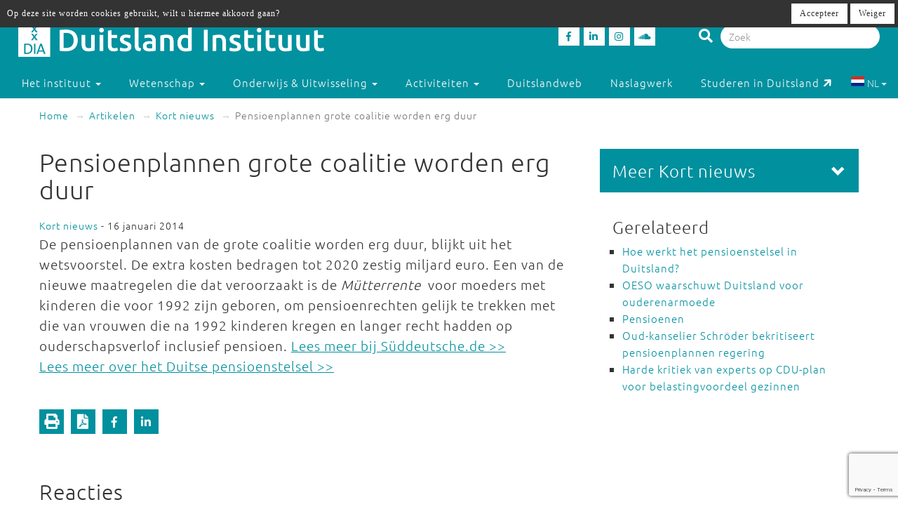

--- FILE ---
content_type: text/html; charset=utf-8
request_url: https://www.google.com/recaptcha/api2/anchor?ar=1&k=6LfZ9jUUAAAAAOk2PyPjGW7u7ToZUuUlr-BEV7-U&co=aHR0cHM6Ly9kdWl0c2xhbmRpbnN0aXR1dXQubmw6NDQz&hl=en&v=PoyoqOPhxBO7pBk68S4YbpHZ&size=invisible&anchor-ms=20000&execute-ms=30000&cb=t4xtlg53nbiq
body_size: 49418
content:
<!DOCTYPE HTML><html dir="ltr" lang="en"><head><meta http-equiv="Content-Type" content="text/html; charset=UTF-8">
<meta http-equiv="X-UA-Compatible" content="IE=edge">
<title>reCAPTCHA</title>
<style type="text/css">
/* cyrillic-ext */
@font-face {
  font-family: 'Roboto';
  font-style: normal;
  font-weight: 400;
  font-stretch: 100%;
  src: url(//fonts.gstatic.com/s/roboto/v48/KFO7CnqEu92Fr1ME7kSn66aGLdTylUAMa3GUBHMdazTgWw.woff2) format('woff2');
  unicode-range: U+0460-052F, U+1C80-1C8A, U+20B4, U+2DE0-2DFF, U+A640-A69F, U+FE2E-FE2F;
}
/* cyrillic */
@font-face {
  font-family: 'Roboto';
  font-style: normal;
  font-weight: 400;
  font-stretch: 100%;
  src: url(//fonts.gstatic.com/s/roboto/v48/KFO7CnqEu92Fr1ME7kSn66aGLdTylUAMa3iUBHMdazTgWw.woff2) format('woff2');
  unicode-range: U+0301, U+0400-045F, U+0490-0491, U+04B0-04B1, U+2116;
}
/* greek-ext */
@font-face {
  font-family: 'Roboto';
  font-style: normal;
  font-weight: 400;
  font-stretch: 100%;
  src: url(//fonts.gstatic.com/s/roboto/v48/KFO7CnqEu92Fr1ME7kSn66aGLdTylUAMa3CUBHMdazTgWw.woff2) format('woff2');
  unicode-range: U+1F00-1FFF;
}
/* greek */
@font-face {
  font-family: 'Roboto';
  font-style: normal;
  font-weight: 400;
  font-stretch: 100%;
  src: url(//fonts.gstatic.com/s/roboto/v48/KFO7CnqEu92Fr1ME7kSn66aGLdTylUAMa3-UBHMdazTgWw.woff2) format('woff2');
  unicode-range: U+0370-0377, U+037A-037F, U+0384-038A, U+038C, U+038E-03A1, U+03A3-03FF;
}
/* math */
@font-face {
  font-family: 'Roboto';
  font-style: normal;
  font-weight: 400;
  font-stretch: 100%;
  src: url(//fonts.gstatic.com/s/roboto/v48/KFO7CnqEu92Fr1ME7kSn66aGLdTylUAMawCUBHMdazTgWw.woff2) format('woff2');
  unicode-range: U+0302-0303, U+0305, U+0307-0308, U+0310, U+0312, U+0315, U+031A, U+0326-0327, U+032C, U+032F-0330, U+0332-0333, U+0338, U+033A, U+0346, U+034D, U+0391-03A1, U+03A3-03A9, U+03B1-03C9, U+03D1, U+03D5-03D6, U+03F0-03F1, U+03F4-03F5, U+2016-2017, U+2034-2038, U+203C, U+2040, U+2043, U+2047, U+2050, U+2057, U+205F, U+2070-2071, U+2074-208E, U+2090-209C, U+20D0-20DC, U+20E1, U+20E5-20EF, U+2100-2112, U+2114-2115, U+2117-2121, U+2123-214F, U+2190, U+2192, U+2194-21AE, U+21B0-21E5, U+21F1-21F2, U+21F4-2211, U+2213-2214, U+2216-22FF, U+2308-230B, U+2310, U+2319, U+231C-2321, U+2336-237A, U+237C, U+2395, U+239B-23B7, U+23D0, U+23DC-23E1, U+2474-2475, U+25AF, U+25B3, U+25B7, U+25BD, U+25C1, U+25CA, U+25CC, U+25FB, U+266D-266F, U+27C0-27FF, U+2900-2AFF, U+2B0E-2B11, U+2B30-2B4C, U+2BFE, U+3030, U+FF5B, U+FF5D, U+1D400-1D7FF, U+1EE00-1EEFF;
}
/* symbols */
@font-face {
  font-family: 'Roboto';
  font-style: normal;
  font-weight: 400;
  font-stretch: 100%;
  src: url(//fonts.gstatic.com/s/roboto/v48/KFO7CnqEu92Fr1ME7kSn66aGLdTylUAMaxKUBHMdazTgWw.woff2) format('woff2');
  unicode-range: U+0001-000C, U+000E-001F, U+007F-009F, U+20DD-20E0, U+20E2-20E4, U+2150-218F, U+2190, U+2192, U+2194-2199, U+21AF, U+21E6-21F0, U+21F3, U+2218-2219, U+2299, U+22C4-22C6, U+2300-243F, U+2440-244A, U+2460-24FF, U+25A0-27BF, U+2800-28FF, U+2921-2922, U+2981, U+29BF, U+29EB, U+2B00-2BFF, U+4DC0-4DFF, U+FFF9-FFFB, U+10140-1018E, U+10190-1019C, U+101A0, U+101D0-101FD, U+102E0-102FB, U+10E60-10E7E, U+1D2C0-1D2D3, U+1D2E0-1D37F, U+1F000-1F0FF, U+1F100-1F1AD, U+1F1E6-1F1FF, U+1F30D-1F30F, U+1F315, U+1F31C, U+1F31E, U+1F320-1F32C, U+1F336, U+1F378, U+1F37D, U+1F382, U+1F393-1F39F, U+1F3A7-1F3A8, U+1F3AC-1F3AF, U+1F3C2, U+1F3C4-1F3C6, U+1F3CA-1F3CE, U+1F3D4-1F3E0, U+1F3ED, U+1F3F1-1F3F3, U+1F3F5-1F3F7, U+1F408, U+1F415, U+1F41F, U+1F426, U+1F43F, U+1F441-1F442, U+1F444, U+1F446-1F449, U+1F44C-1F44E, U+1F453, U+1F46A, U+1F47D, U+1F4A3, U+1F4B0, U+1F4B3, U+1F4B9, U+1F4BB, U+1F4BF, U+1F4C8-1F4CB, U+1F4D6, U+1F4DA, U+1F4DF, U+1F4E3-1F4E6, U+1F4EA-1F4ED, U+1F4F7, U+1F4F9-1F4FB, U+1F4FD-1F4FE, U+1F503, U+1F507-1F50B, U+1F50D, U+1F512-1F513, U+1F53E-1F54A, U+1F54F-1F5FA, U+1F610, U+1F650-1F67F, U+1F687, U+1F68D, U+1F691, U+1F694, U+1F698, U+1F6AD, U+1F6B2, U+1F6B9-1F6BA, U+1F6BC, U+1F6C6-1F6CF, U+1F6D3-1F6D7, U+1F6E0-1F6EA, U+1F6F0-1F6F3, U+1F6F7-1F6FC, U+1F700-1F7FF, U+1F800-1F80B, U+1F810-1F847, U+1F850-1F859, U+1F860-1F887, U+1F890-1F8AD, U+1F8B0-1F8BB, U+1F8C0-1F8C1, U+1F900-1F90B, U+1F93B, U+1F946, U+1F984, U+1F996, U+1F9E9, U+1FA00-1FA6F, U+1FA70-1FA7C, U+1FA80-1FA89, U+1FA8F-1FAC6, U+1FACE-1FADC, U+1FADF-1FAE9, U+1FAF0-1FAF8, U+1FB00-1FBFF;
}
/* vietnamese */
@font-face {
  font-family: 'Roboto';
  font-style: normal;
  font-weight: 400;
  font-stretch: 100%;
  src: url(//fonts.gstatic.com/s/roboto/v48/KFO7CnqEu92Fr1ME7kSn66aGLdTylUAMa3OUBHMdazTgWw.woff2) format('woff2');
  unicode-range: U+0102-0103, U+0110-0111, U+0128-0129, U+0168-0169, U+01A0-01A1, U+01AF-01B0, U+0300-0301, U+0303-0304, U+0308-0309, U+0323, U+0329, U+1EA0-1EF9, U+20AB;
}
/* latin-ext */
@font-face {
  font-family: 'Roboto';
  font-style: normal;
  font-weight: 400;
  font-stretch: 100%;
  src: url(//fonts.gstatic.com/s/roboto/v48/KFO7CnqEu92Fr1ME7kSn66aGLdTylUAMa3KUBHMdazTgWw.woff2) format('woff2');
  unicode-range: U+0100-02BA, U+02BD-02C5, U+02C7-02CC, U+02CE-02D7, U+02DD-02FF, U+0304, U+0308, U+0329, U+1D00-1DBF, U+1E00-1E9F, U+1EF2-1EFF, U+2020, U+20A0-20AB, U+20AD-20C0, U+2113, U+2C60-2C7F, U+A720-A7FF;
}
/* latin */
@font-face {
  font-family: 'Roboto';
  font-style: normal;
  font-weight: 400;
  font-stretch: 100%;
  src: url(//fonts.gstatic.com/s/roboto/v48/KFO7CnqEu92Fr1ME7kSn66aGLdTylUAMa3yUBHMdazQ.woff2) format('woff2');
  unicode-range: U+0000-00FF, U+0131, U+0152-0153, U+02BB-02BC, U+02C6, U+02DA, U+02DC, U+0304, U+0308, U+0329, U+2000-206F, U+20AC, U+2122, U+2191, U+2193, U+2212, U+2215, U+FEFF, U+FFFD;
}
/* cyrillic-ext */
@font-face {
  font-family: 'Roboto';
  font-style: normal;
  font-weight: 500;
  font-stretch: 100%;
  src: url(//fonts.gstatic.com/s/roboto/v48/KFO7CnqEu92Fr1ME7kSn66aGLdTylUAMa3GUBHMdazTgWw.woff2) format('woff2');
  unicode-range: U+0460-052F, U+1C80-1C8A, U+20B4, U+2DE0-2DFF, U+A640-A69F, U+FE2E-FE2F;
}
/* cyrillic */
@font-face {
  font-family: 'Roboto';
  font-style: normal;
  font-weight: 500;
  font-stretch: 100%;
  src: url(//fonts.gstatic.com/s/roboto/v48/KFO7CnqEu92Fr1ME7kSn66aGLdTylUAMa3iUBHMdazTgWw.woff2) format('woff2');
  unicode-range: U+0301, U+0400-045F, U+0490-0491, U+04B0-04B1, U+2116;
}
/* greek-ext */
@font-face {
  font-family: 'Roboto';
  font-style: normal;
  font-weight: 500;
  font-stretch: 100%;
  src: url(//fonts.gstatic.com/s/roboto/v48/KFO7CnqEu92Fr1ME7kSn66aGLdTylUAMa3CUBHMdazTgWw.woff2) format('woff2');
  unicode-range: U+1F00-1FFF;
}
/* greek */
@font-face {
  font-family: 'Roboto';
  font-style: normal;
  font-weight: 500;
  font-stretch: 100%;
  src: url(//fonts.gstatic.com/s/roboto/v48/KFO7CnqEu92Fr1ME7kSn66aGLdTylUAMa3-UBHMdazTgWw.woff2) format('woff2');
  unicode-range: U+0370-0377, U+037A-037F, U+0384-038A, U+038C, U+038E-03A1, U+03A3-03FF;
}
/* math */
@font-face {
  font-family: 'Roboto';
  font-style: normal;
  font-weight: 500;
  font-stretch: 100%;
  src: url(//fonts.gstatic.com/s/roboto/v48/KFO7CnqEu92Fr1ME7kSn66aGLdTylUAMawCUBHMdazTgWw.woff2) format('woff2');
  unicode-range: U+0302-0303, U+0305, U+0307-0308, U+0310, U+0312, U+0315, U+031A, U+0326-0327, U+032C, U+032F-0330, U+0332-0333, U+0338, U+033A, U+0346, U+034D, U+0391-03A1, U+03A3-03A9, U+03B1-03C9, U+03D1, U+03D5-03D6, U+03F0-03F1, U+03F4-03F5, U+2016-2017, U+2034-2038, U+203C, U+2040, U+2043, U+2047, U+2050, U+2057, U+205F, U+2070-2071, U+2074-208E, U+2090-209C, U+20D0-20DC, U+20E1, U+20E5-20EF, U+2100-2112, U+2114-2115, U+2117-2121, U+2123-214F, U+2190, U+2192, U+2194-21AE, U+21B0-21E5, U+21F1-21F2, U+21F4-2211, U+2213-2214, U+2216-22FF, U+2308-230B, U+2310, U+2319, U+231C-2321, U+2336-237A, U+237C, U+2395, U+239B-23B7, U+23D0, U+23DC-23E1, U+2474-2475, U+25AF, U+25B3, U+25B7, U+25BD, U+25C1, U+25CA, U+25CC, U+25FB, U+266D-266F, U+27C0-27FF, U+2900-2AFF, U+2B0E-2B11, U+2B30-2B4C, U+2BFE, U+3030, U+FF5B, U+FF5D, U+1D400-1D7FF, U+1EE00-1EEFF;
}
/* symbols */
@font-face {
  font-family: 'Roboto';
  font-style: normal;
  font-weight: 500;
  font-stretch: 100%;
  src: url(//fonts.gstatic.com/s/roboto/v48/KFO7CnqEu92Fr1ME7kSn66aGLdTylUAMaxKUBHMdazTgWw.woff2) format('woff2');
  unicode-range: U+0001-000C, U+000E-001F, U+007F-009F, U+20DD-20E0, U+20E2-20E4, U+2150-218F, U+2190, U+2192, U+2194-2199, U+21AF, U+21E6-21F0, U+21F3, U+2218-2219, U+2299, U+22C4-22C6, U+2300-243F, U+2440-244A, U+2460-24FF, U+25A0-27BF, U+2800-28FF, U+2921-2922, U+2981, U+29BF, U+29EB, U+2B00-2BFF, U+4DC0-4DFF, U+FFF9-FFFB, U+10140-1018E, U+10190-1019C, U+101A0, U+101D0-101FD, U+102E0-102FB, U+10E60-10E7E, U+1D2C0-1D2D3, U+1D2E0-1D37F, U+1F000-1F0FF, U+1F100-1F1AD, U+1F1E6-1F1FF, U+1F30D-1F30F, U+1F315, U+1F31C, U+1F31E, U+1F320-1F32C, U+1F336, U+1F378, U+1F37D, U+1F382, U+1F393-1F39F, U+1F3A7-1F3A8, U+1F3AC-1F3AF, U+1F3C2, U+1F3C4-1F3C6, U+1F3CA-1F3CE, U+1F3D4-1F3E0, U+1F3ED, U+1F3F1-1F3F3, U+1F3F5-1F3F7, U+1F408, U+1F415, U+1F41F, U+1F426, U+1F43F, U+1F441-1F442, U+1F444, U+1F446-1F449, U+1F44C-1F44E, U+1F453, U+1F46A, U+1F47D, U+1F4A3, U+1F4B0, U+1F4B3, U+1F4B9, U+1F4BB, U+1F4BF, U+1F4C8-1F4CB, U+1F4D6, U+1F4DA, U+1F4DF, U+1F4E3-1F4E6, U+1F4EA-1F4ED, U+1F4F7, U+1F4F9-1F4FB, U+1F4FD-1F4FE, U+1F503, U+1F507-1F50B, U+1F50D, U+1F512-1F513, U+1F53E-1F54A, U+1F54F-1F5FA, U+1F610, U+1F650-1F67F, U+1F687, U+1F68D, U+1F691, U+1F694, U+1F698, U+1F6AD, U+1F6B2, U+1F6B9-1F6BA, U+1F6BC, U+1F6C6-1F6CF, U+1F6D3-1F6D7, U+1F6E0-1F6EA, U+1F6F0-1F6F3, U+1F6F7-1F6FC, U+1F700-1F7FF, U+1F800-1F80B, U+1F810-1F847, U+1F850-1F859, U+1F860-1F887, U+1F890-1F8AD, U+1F8B0-1F8BB, U+1F8C0-1F8C1, U+1F900-1F90B, U+1F93B, U+1F946, U+1F984, U+1F996, U+1F9E9, U+1FA00-1FA6F, U+1FA70-1FA7C, U+1FA80-1FA89, U+1FA8F-1FAC6, U+1FACE-1FADC, U+1FADF-1FAE9, U+1FAF0-1FAF8, U+1FB00-1FBFF;
}
/* vietnamese */
@font-face {
  font-family: 'Roboto';
  font-style: normal;
  font-weight: 500;
  font-stretch: 100%;
  src: url(//fonts.gstatic.com/s/roboto/v48/KFO7CnqEu92Fr1ME7kSn66aGLdTylUAMa3OUBHMdazTgWw.woff2) format('woff2');
  unicode-range: U+0102-0103, U+0110-0111, U+0128-0129, U+0168-0169, U+01A0-01A1, U+01AF-01B0, U+0300-0301, U+0303-0304, U+0308-0309, U+0323, U+0329, U+1EA0-1EF9, U+20AB;
}
/* latin-ext */
@font-face {
  font-family: 'Roboto';
  font-style: normal;
  font-weight: 500;
  font-stretch: 100%;
  src: url(//fonts.gstatic.com/s/roboto/v48/KFO7CnqEu92Fr1ME7kSn66aGLdTylUAMa3KUBHMdazTgWw.woff2) format('woff2');
  unicode-range: U+0100-02BA, U+02BD-02C5, U+02C7-02CC, U+02CE-02D7, U+02DD-02FF, U+0304, U+0308, U+0329, U+1D00-1DBF, U+1E00-1E9F, U+1EF2-1EFF, U+2020, U+20A0-20AB, U+20AD-20C0, U+2113, U+2C60-2C7F, U+A720-A7FF;
}
/* latin */
@font-face {
  font-family: 'Roboto';
  font-style: normal;
  font-weight: 500;
  font-stretch: 100%;
  src: url(//fonts.gstatic.com/s/roboto/v48/KFO7CnqEu92Fr1ME7kSn66aGLdTylUAMa3yUBHMdazQ.woff2) format('woff2');
  unicode-range: U+0000-00FF, U+0131, U+0152-0153, U+02BB-02BC, U+02C6, U+02DA, U+02DC, U+0304, U+0308, U+0329, U+2000-206F, U+20AC, U+2122, U+2191, U+2193, U+2212, U+2215, U+FEFF, U+FFFD;
}
/* cyrillic-ext */
@font-face {
  font-family: 'Roboto';
  font-style: normal;
  font-weight: 900;
  font-stretch: 100%;
  src: url(//fonts.gstatic.com/s/roboto/v48/KFO7CnqEu92Fr1ME7kSn66aGLdTylUAMa3GUBHMdazTgWw.woff2) format('woff2');
  unicode-range: U+0460-052F, U+1C80-1C8A, U+20B4, U+2DE0-2DFF, U+A640-A69F, U+FE2E-FE2F;
}
/* cyrillic */
@font-face {
  font-family: 'Roboto';
  font-style: normal;
  font-weight: 900;
  font-stretch: 100%;
  src: url(//fonts.gstatic.com/s/roboto/v48/KFO7CnqEu92Fr1ME7kSn66aGLdTylUAMa3iUBHMdazTgWw.woff2) format('woff2');
  unicode-range: U+0301, U+0400-045F, U+0490-0491, U+04B0-04B1, U+2116;
}
/* greek-ext */
@font-face {
  font-family: 'Roboto';
  font-style: normal;
  font-weight: 900;
  font-stretch: 100%;
  src: url(//fonts.gstatic.com/s/roboto/v48/KFO7CnqEu92Fr1ME7kSn66aGLdTylUAMa3CUBHMdazTgWw.woff2) format('woff2');
  unicode-range: U+1F00-1FFF;
}
/* greek */
@font-face {
  font-family: 'Roboto';
  font-style: normal;
  font-weight: 900;
  font-stretch: 100%;
  src: url(//fonts.gstatic.com/s/roboto/v48/KFO7CnqEu92Fr1ME7kSn66aGLdTylUAMa3-UBHMdazTgWw.woff2) format('woff2');
  unicode-range: U+0370-0377, U+037A-037F, U+0384-038A, U+038C, U+038E-03A1, U+03A3-03FF;
}
/* math */
@font-face {
  font-family: 'Roboto';
  font-style: normal;
  font-weight: 900;
  font-stretch: 100%;
  src: url(//fonts.gstatic.com/s/roboto/v48/KFO7CnqEu92Fr1ME7kSn66aGLdTylUAMawCUBHMdazTgWw.woff2) format('woff2');
  unicode-range: U+0302-0303, U+0305, U+0307-0308, U+0310, U+0312, U+0315, U+031A, U+0326-0327, U+032C, U+032F-0330, U+0332-0333, U+0338, U+033A, U+0346, U+034D, U+0391-03A1, U+03A3-03A9, U+03B1-03C9, U+03D1, U+03D5-03D6, U+03F0-03F1, U+03F4-03F5, U+2016-2017, U+2034-2038, U+203C, U+2040, U+2043, U+2047, U+2050, U+2057, U+205F, U+2070-2071, U+2074-208E, U+2090-209C, U+20D0-20DC, U+20E1, U+20E5-20EF, U+2100-2112, U+2114-2115, U+2117-2121, U+2123-214F, U+2190, U+2192, U+2194-21AE, U+21B0-21E5, U+21F1-21F2, U+21F4-2211, U+2213-2214, U+2216-22FF, U+2308-230B, U+2310, U+2319, U+231C-2321, U+2336-237A, U+237C, U+2395, U+239B-23B7, U+23D0, U+23DC-23E1, U+2474-2475, U+25AF, U+25B3, U+25B7, U+25BD, U+25C1, U+25CA, U+25CC, U+25FB, U+266D-266F, U+27C0-27FF, U+2900-2AFF, U+2B0E-2B11, U+2B30-2B4C, U+2BFE, U+3030, U+FF5B, U+FF5D, U+1D400-1D7FF, U+1EE00-1EEFF;
}
/* symbols */
@font-face {
  font-family: 'Roboto';
  font-style: normal;
  font-weight: 900;
  font-stretch: 100%;
  src: url(//fonts.gstatic.com/s/roboto/v48/KFO7CnqEu92Fr1ME7kSn66aGLdTylUAMaxKUBHMdazTgWw.woff2) format('woff2');
  unicode-range: U+0001-000C, U+000E-001F, U+007F-009F, U+20DD-20E0, U+20E2-20E4, U+2150-218F, U+2190, U+2192, U+2194-2199, U+21AF, U+21E6-21F0, U+21F3, U+2218-2219, U+2299, U+22C4-22C6, U+2300-243F, U+2440-244A, U+2460-24FF, U+25A0-27BF, U+2800-28FF, U+2921-2922, U+2981, U+29BF, U+29EB, U+2B00-2BFF, U+4DC0-4DFF, U+FFF9-FFFB, U+10140-1018E, U+10190-1019C, U+101A0, U+101D0-101FD, U+102E0-102FB, U+10E60-10E7E, U+1D2C0-1D2D3, U+1D2E0-1D37F, U+1F000-1F0FF, U+1F100-1F1AD, U+1F1E6-1F1FF, U+1F30D-1F30F, U+1F315, U+1F31C, U+1F31E, U+1F320-1F32C, U+1F336, U+1F378, U+1F37D, U+1F382, U+1F393-1F39F, U+1F3A7-1F3A8, U+1F3AC-1F3AF, U+1F3C2, U+1F3C4-1F3C6, U+1F3CA-1F3CE, U+1F3D4-1F3E0, U+1F3ED, U+1F3F1-1F3F3, U+1F3F5-1F3F7, U+1F408, U+1F415, U+1F41F, U+1F426, U+1F43F, U+1F441-1F442, U+1F444, U+1F446-1F449, U+1F44C-1F44E, U+1F453, U+1F46A, U+1F47D, U+1F4A3, U+1F4B0, U+1F4B3, U+1F4B9, U+1F4BB, U+1F4BF, U+1F4C8-1F4CB, U+1F4D6, U+1F4DA, U+1F4DF, U+1F4E3-1F4E6, U+1F4EA-1F4ED, U+1F4F7, U+1F4F9-1F4FB, U+1F4FD-1F4FE, U+1F503, U+1F507-1F50B, U+1F50D, U+1F512-1F513, U+1F53E-1F54A, U+1F54F-1F5FA, U+1F610, U+1F650-1F67F, U+1F687, U+1F68D, U+1F691, U+1F694, U+1F698, U+1F6AD, U+1F6B2, U+1F6B9-1F6BA, U+1F6BC, U+1F6C6-1F6CF, U+1F6D3-1F6D7, U+1F6E0-1F6EA, U+1F6F0-1F6F3, U+1F6F7-1F6FC, U+1F700-1F7FF, U+1F800-1F80B, U+1F810-1F847, U+1F850-1F859, U+1F860-1F887, U+1F890-1F8AD, U+1F8B0-1F8BB, U+1F8C0-1F8C1, U+1F900-1F90B, U+1F93B, U+1F946, U+1F984, U+1F996, U+1F9E9, U+1FA00-1FA6F, U+1FA70-1FA7C, U+1FA80-1FA89, U+1FA8F-1FAC6, U+1FACE-1FADC, U+1FADF-1FAE9, U+1FAF0-1FAF8, U+1FB00-1FBFF;
}
/* vietnamese */
@font-face {
  font-family: 'Roboto';
  font-style: normal;
  font-weight: 900;
  font-stretch: 100%;
  src: url(//fonts.gstatic.com/s/roboto/v48/KFO7CnqEu92Fr1ME7kSn66aGLdTylUAMa3OUBHMdazTgWw.woff2) format('woff2');
  unicode-range: U+0102-0103, U+0110-0111, U+0128-0129, U+0168-0169, U+01A0-01A1, U+01AF-01B0, U+0300-0301, U+0303-0304, U+0308-0309, U+0323, U+0329, U+1EA0-1EF9, U+20AB;
}
/* latin-ext */
@font-face {
  font-family: 'Roboto';
  font-style: normal;
  font-weight: 900;
  font-stretch: 100%;
  src: url(//fonts.gstatic.com/s/roboto/v48/KFO7CnqEu92Fr1ME7kSn66aGLdTylUAMa3KUBHMdazTgWw.woff2) format('woff2');
  unicode-range: U+0100-02BA, U+02BD-02C5, U+02C7-02CC, U+02CE-02D7, U+02DD-02FF, U+0304, U+0308, U+0329, U+1D00-1DBF, U+1E00-1E9F, U+1EF2-1EFF, U+2020, U+20A0-20AB, U+20AD-20C0, U+2113, U+2C60-2C7F, U+A720-A7FF;
}
/* latin */
@font-face {
  font-family: 'Roboto';
  font-style: normal;
  font-weight: 900;
  font-stretch: 100%;
  src: url(//fonts.gstatic.com/s/roboto/v48/KFO7CnqEu92Fr1ME7kSn66aGLdTylUAMa3yUBHMdazQ.woff2) format('woff2');
  unicode-range: U+0000-00FF, U+0131, U+0152-0153, U+02BB-02BC, U+02C6, U+02DA, U+02DC, U+0304, U+0308, U+0329, U+2000-206F, U+20AC, U+2122, U+2191, U+2193, U+2212, U+2215, U+FEFF, U+FFFD;
}

</style>
<link rel="stylesheet" type="text/css" href="https://www.gstatic.com/recaptcha/releases/PoyoqOPhxBO7pBk68S4YbpHZ/styles__ltr.css">
<script nonce="SFAdQS6WrXI8VC4v0mTCiw" type="text/javascript">window['__recaptcha_api'] = 'https://www.google.com/recaptcha/api2/';</script>
<script type="text/javascript" src="https://www.gstatic.com/recaptcha/releases/PoyoqOPhxBO7pBk68S4YbpHZ/recaptcha__en.js" nonce="SFAdQS6WrXI8VC4v0mTCiw">
      
    </script></head>
<body><div id="rc-anchor-alert" class="rc-anchor-alert"></div>
<input type="hidden" id="recaptcha-token" value="[base64]">
<script type="text/javascript" nonce="SFAdQS6WrXI8VC4v0mTCiw">
      recaptcha.anchor.Main.init("[\x22ainput\x22,[\x22bgdata\x22,\x22\x22,\[base64]/[base64]/[base64]/[base64]/[base64]/UltsKytdPUU6KEU8MjA0OD9SW2wrK109RT4+NnwxOTI6KChFJjY0NTEyKT09NTUyOTYmJk0rMTxjLmxlbmd0aCYmKGMuY2hhckNvZGVBdChNKzEpJjY0NTEyKT09NTYzMjA/[base64]/[base64]/[base64]/[base64]/[base64]/[base64]/[base64]\x22,\[base64]\\u003d\\u003d\x22,\[base64]/w57DjsKlw47Ci8OUEcKYRQzCpFDDhcOAwqLCp8O1w5vCoMKXA8O0w7k3XlhvNVDDm8O5KcOAwpViw6YKw4fDtsKOw6c0wo7DmcKVdsO+w4Bhw409C8OwdB7Cu3/[base64]/wonDncOkKMKGw6vCosKZw658QnFRwqbCjybCjsKYwrLCr8KHDMOOwqXCgRtqw5DCkVIAwpfCnl4xwqE5woPDhnEKwrEnw43CgsOpZTHDk3rCnSHCpBMEw7LDpHPDvhTDoH3Cp8K9w63Co0YbT8Ovwo/[base64]/DgsKPw6jDmzsqXsOmVsK4PRzDiAvDqmfCkcOtbg/Cnj5hwqNVw7TCjMKdOnh2wp8UwrDCsHHDgnjDlCnCu8OIdTrCo1cgNH0hw4Flw5/CgMOsdRhDw6g2RX0IRg40MTXDnMKUwofDrQ/Dp25yHzprwo7DnU3DnwzCvsKJBQjDkMO3SBXCjMKxGhZcLBh4IEQ8BHTDlBtswpt9woIwFsOMccKmwqjDtRJpPcOwbF3CncKcwpfCsMO/woTDtMO2w5PDkl7DtcKdb8K1wqZmw67CrUvDsnvDi14aw6labMOaNULDjcK8w5B9a8KTLmrChiMzw5XDksOkbMKBwox0NMK1wqJnR8Obw5Y7PcKxC8ORVg5VwqDDiQzDisOICMKDwrvCksOKwplkw7LChm/Cj8OKw6HCsGPDk8K1woNnw7bDuBJFw71BAFLDmcKzwovCmgA/UcOfRsKHAjhxB1zDgMKzw4/[base64]/KMOdwqhFbDHDg18bw5bCk2TDqMORNsKAEUF/w7zCqg1gwrYlZ8OzNm/CsMK5wqAawozCrMKBacO9w7c/[base64]/FHPDnhYsw5/CgGzDo2IBw59zZB5ETxZow5hWUBdew77DoyZ2B8O0asKVIRtZGgzDi8KfwoJ1wrPDlEw9woXChwZ7MsKVYMKDRnvCnlbDksKGNMK+wrHDjsO4D8KKW8KZDTcawqlswrLCgQxfV8OVwooKwq7CtsK+MnPDrcOkwrlbK1LCpw18woDDpHnDpsORNcO/[base64]/CuyFNwoE3woDCvnLDkAc0wp7DuizCpxfCn8Oyw5IlHxkKw5VJF8O7IsKMw4/[base64]/Coj5oF8Obw6M7OF93HMOMcMOGGRrCg1DCoTpgwo/CmiVIwpbDshhpwobCly4ECAAJAlTCtMK2NBZ5fsKCRAojwqsLCiwNG0hVASYgwrLDrsO6wqbDu2/[base64]/D8Onwrwsw4RIaVHDmcKdbTRTd8KwwpzCnEV5w6dRV3RmHV3CkV/Cj8Kjw5DDkMOrAhLDqcKrw5XDj8KcGQF/BUfCnsOgaVTCjAQOwrlcwrB6F3fDo8OLw4FJEX5kCMKCw5VGFMKVwpp3L0pWAizDgwMqQMOIwo5gworCqmfCjcO1wqRNTsKNSn50DVADwqXDvcOxV8Kxw4HCnxxVU0vCsGcbwqEww7/Cl3lHUQp0worCqz9BUHwnLcOQHMOhw5xlw4/Dgh7DsWhUw7rDpx4Bw7DCrgQ0M8KKwr95w6jDocOlw5jDqMKiLcOtw4TDq11cw5law7Y/G8KRCsODwpYZUsKQwp1iwpxCQMKTw7F7ACnDqMKIw48vw7gnZMKaMsOLwqjCvsOAQB9fIybDphLCvHXDisKlZ8OLwqjCncOnOCcHJTHCn1oIDxplOMKZw7MQwpw/R080PMKIwqMARMOzwr1cbMOGw5gDw5nCjA3CvikUN8O5wpfCocKcw47DpcKmw47DgMKAw5LCq8KBw5NUw6ZvDMO2QMK/[base64]/Dkh/CvMOYNS88wrfDn8Kcews5w6vCpsOBw7Aqw4DDg8O1w6TDs3ZlMXjCtA8SwpnDhsOlEx7CjsOSc8KfN8OUwpnDpxlJwqbCv01xT3PDrsO3UU4Pcjdzwopcw4FeD8KLUMKkRXg1Cy/[base64]/[base64]/[base64]/[base64]/DiEFxGTV9w6vCsQvDocKHw6MVw5MgfVt/wq06F34vOMOtw7Zkw4MTw5MGwpzDmMK0wovDsgTDhX7DjMOTSRxqenvDhcOUw6XCnBPDpQ9kJzHDjcOGGsOCwqhyHcKYw6XDn8Kpc8OvT8OZwqwCw5JAw7Vsw7XCsQ/Cpn4RUsKtw7Z5w5Q1J0xjwqx4wqvDvsKCw47DnwVGR8KMwpfDrGIQwp/DscOYCMOzbj/[base64]/[base64]/[base64]/CnsKROcOVb8K1OiXDhi/[base64]/[base64]/DisKYwpjCjndbw6zDgMKcK8OPOcKYwp7DkcOcdcO1XA8GWjbDmQYjw4I+woDDn3nDqDXDpsKQw4nCvyXCq8ONUyfDvxREwqgENMOIPWPDplzCsX5IHMOuCTjCshdpw4/[base64]/Cj8OfDcKvPsKvYEV6NGfDjsK3Gh3CgsObw4/[base64]/CnGHDscKhw5LCsxDDonnDqgbDlcKEwoXCnsOYDMKLw5x/PMO5a8KTG8O4AMKXw4AKw4Y0w7/Cl8KHw4U4SMOzw5jDkGZMOsOWwqRsw40jwoBtwq1rE8K9MsOQWsO7IwJ5WBdPJRPDlgPCgMKiDMOjw7BUZQNjOcObwp/Dlg/DtARkL8Kgwq/[base64]/CtQ3Cj8Kww5pHwrIlw49YX2JILjPCtkcYwoUnw65pw7TDrQDDtjfDuMKSF1JRw6bDmcOdw6/CmxnCm8KGU8KMw7Nmwr0Ofh1rY8K2w5DChsOrwpzClMOxCMO/RE7CkRxpw6fCl8OBNMK3wrFJwodeGcKTw515Z2vCvcO8wpxKTcKcIj3CrMOfCykjaSU0QWDCo1JxLRvDksKQDFVMY8OEXMK/w5LCvXDDlsOWw6hdw7rCmRLDp8KNRXPCq8OqHMKOA1XDvn/Dv2FwwqUsw7pIwp3CiUjDmsK6RFjCqMOyNmHDigXDs28Pw77DjFg+wqt/w4HCox4wwrocN8KyFMKLw5nDlDc4w5XCusOpRsO2wpFfw7YbwpHChCBQJV/DpjHClcKPwrzDklrDkHVrNCQFAsOwwqxswofDgMKWwrXDvl/[base64]/Dvy7DmVg9w7fDpzbCmsKDw4ILFcOtwoHDoTnCl3HDhcO9wqUEa20lw787wqw7ScOtK8OXwprCklnClmHCscOcbzhuZMKNwpvCqsO+w6PDosKVO3YwWx/DhQXDh8KRYE0mU8KoIMO9w5DCgMO6KsKQw7UvaMOPwoZrBcKUw7HDsyElw5nDsMONEMOMw50Jw5Njw5PCkcKWFcKlwo1Dw7PDi8OXEg3DkVR0w7/CnsOUQWXCtibCucOEasOEOlrDosK+NMKCPgBNwrcmH8O6bn0hw5oaSyBbwpgKwqQVEsOLLcKUw4ZlbgXDklLCuEQpw7jCs8O3wphYXsOTw4zDojvCrCDCunoGMcKjw5vCsTnDp8OpI8KFOsK/w7c7wpdOJGliMlHDj8OMEzXDiMOpwoTCgsOyA0snbMKYw7cewpDCiUBAVDZvwqU4w68/I0d8bsO8w59JWHrCqmjCrjwjwqHDucOYw4IVw53DqgJCw4TCicKvSsOOFzERcn4Rw57DjRHDkktvdjrDncO9FMKJw4YVwpx7YsKVwqnCjyXDiBRhw7gufMKWfcKzw4HClghEwqNZegrDmMKow5XDm1/Dg8OUwqZXwrMBFVTCunYgdlbCg3LCo8KwWMO/cMKVwr7CpMOUwqJaCsOGwpJ+aWfDnMKEHVDCuTd+cHPDlMO6wpTDs8KMwpIkwrvCrsKsw5Flw49Yw4Ykw5fCigJKw5gywpcWw4kTfsOsW8KFa8Kiw7gxG8KswoV+QMOXw7AVwopCw4Qgw6XCgsOuHsOKw4/DkD88wq56w58yWCJ2w7nCm8KUwrHDpiHCr8OcFcK6w6sVB8OewrB5cm7CosOZwojCgjTCgsKFPMKsw53Do0rCtcKdwqZ1wr/[base64]/CmMOHwpRsBVoKJGktexZrcMOCw6Q8FiXCicOdLcOaw6wRcnnDnAjDkX/[base64]/Du2c1M3gDVsOaFDBTf13DtMOKSzxzaElIw5/CqMOqwrrCocK0fiBLEMKWwo9+wqgUw4fDisKRHBfDvQdNXcOAAgPCjsKIJgfDoMOdKMK4w4JKwpDDtjTDgU3CuzzCk3PCv2PDuMKuEkMKw4FWw4wBNMK0QMKgG357FBLCuT/Dr1PDrCzDunLDqsO3w4J0wr3DucOuIQnDtWnCncKOC3fCnR/DqsOuw6xGT8OCBnFpwoDCrEXDhE/Du8KQV8KiwqHDozpFcyLCgAXDvVTCtjY2VjjCtMO4wqEuwpfDgMK5ZUzCpCNeaTfDtsKuw4HCtWbCp8KGPS/[base64]/w7EZw6bCs8KzQinCtGFSwrXDvMOtw6Y0RC/DocOwQsKfw7s7EsORw6XCtsOqw4/CqcOcK8OgwpvDgMKZTQAYFilFITAlwq07FRVqBXQXDsKmKsO8b1zDssOsIhIFw7rDpj/CsMO3G8OYUsO0wofCrzU3bT9Sw4lJFsKYw64KGcOlw7fDumLClCgxw5jDmj9fw5ssCn5Fw5TCtcKpNHrDk8KvF8KyfcOuW8O6w4/Ct2rDisKRDcOaKmfDi3/CicOOw6rDtCxkBMKLwp1tAC1UZ3bDrXUde8Omwr9+w4JYUWTCgj/CnXQHw4pSw6/Dk8KQwqDDj8KkfSRFwrZEWsK4dwsKByHDlVdJYVUOwp4ZOnQLYRNcZ0YVHB8bwqg+KUjDsMO4asOgw6TDgRLDm8KnFcOccixjwrLDkcOERAMCwpYIRcKjw7zCjyHDnsKlZSrCtsOKw6XDjsOzwoImwrDDgsKbSnIzwp/Ct1DChFjCgE1PFCEjdF4EwrzCu8ODwp48w5LCvsKnb1HDgMKBZhDDqGDCnR7CoCh4wrxpw7fCkCUww6HClyQVCg/Cujk1VkrDtT06w67CscOCTsOdwpLCrsK0MsKvEcKiw4tjwolEwqbCnnrChlUfwqDCviJpwpHCgQPDrcOpH8O9SFFMMMO5BBNZwpnCtsOQwr4HZMK/VnPCizrDkC3CvMOMPiBpXsOMw6XCtwXCv8Ofwq7Dr1hQdk/ChsO/w6HCv8OowoDCgD9uwpHDi8OTwq9Pw50Lw68TP3N9wpnDvsKwXl3CosKnc27DvmLDtcKwImRxwq88wrh5wpJqw7nDkygJw7wgcsOUw5Rtw6DDpCFJHsOdwqzDiMK/IcONfSJMWUpDSRLCmcODQMOXEMKpw6Y/WcKzD8OtYsKXMcK8wovCuVDCnxt3ThXCqcKaSAbDisO2w5LChcOaRA/Dk8O2anNtVkjDhW1Gwq7DrMKDZcOGB8Obw6PDqxjCg11ew6nDj8KdDhPCv3IKW0HCk2ZJLBtKTVTClWZewrQPwpwgKgoFw7FnPsKpYcK/[base64]/w6PCkn/CusO9wqvCoMOuwrAfw40QJzjDkg1swqthw5N2HAjCgzYMAsOoei02WwfDvsK2wr7CtFPCn8O5w4RqMcKEIsKowog0w7/DpsKLbMKvw48Cw5Bcw7RJambDiiFew5Qkwok/[base64]/DiMOfwotJGBDCqMKHQ2nDhXgfREfDssOaJMKkAMONw6pkIsKyw490WUMhPwTCgysEJ0t1w5NdVFE/dBgtHjU3w4tvw6gTw55twpHDpSVFw44Fw5EuHMODw7VaCsOCKcOSw4stw5VRTXhmwopXU8Ktw6plw5/DmFlsw4k3XMK6WhZbw5rCksKtVcO9woQnKiInSMKHPgrCjDdFwpjDkMOKKVrCljrCucO1DsOpZcKdYsKwwqTDmVE8woZEwr3DpmnCpcOgDsOKwpnDlcOtw7xWwppHw6dnMznDosK3OsKfF8OKXGLDoXTDpsKNw4fDkXc5wqxyw6PDjMObwq5Owo/[base64]/CjcOhw6PDujPDrcKgw4kVw6LCk8Krw5vCmUxYwpXDgsOJHMOQZ8OLB8OTQMO4w4Fsw4TCn8KZw7vDvsOGwoTDh8K2YsKBw6B+w45WJ8OOw4lrwq3CkBw3QVNXw4NcwrxrLClfe8OuwqDCjcKLw5TCjw/DqyIyd8O9acOsE8O8w4nCoMKAWDXDo31mHjXDoMKxb8OwIj8Kd8OuO2vDm8ODNcKTwrbCtMO3CcKtw4TDnE7DrwDCt0PClcOzw4jDmcKwJjcJAm8QNBLCm8Ojw7jCrsKKwr3DvsOUQsK/DDtqD103wpE7W8OHLjXDgcK0wqsLw4PCtHAfwr/CqcKSwrHCqAbDjMO5w4fDv8Ouw7hswpRjOsKjwqbDisK3H8O5LcOowp/CvMOgfn3Cmi7DqmXCnMOMw6tfVF4EK8K3wqcTAMKjwqrDvsOkOzXDg8O5eMOjwoTCqMKyYsKhZjYjUQLDk8OsS8Ktfh9Pw4PCvXoBAMO7SwBqwrfCmsOiT3zDnMK1w6ppZMKxUsK4w5V+w6xKPsOgw71BGjhqVwBsTlfCosK+LMK9bH/DuMKBccKyZGNewpfChMKBGsKBUA3CqMOhw4ZkUsKJwqNTwp0lbzxFDcOMNkPCvV/CsMODDcOVKDDCocOLwqxtwrMWwpTDsMKEwp/DgnUYw6c1wrMEUMKAB8OaZRwIYcKMw7nCgipXXnrDu8OEVDdbBMKRWxMVw6VHS3jDlcKNa8KZSz/DvlTCkVcREcOIwoYKdSUTJ37DgsOkWV/CjMOMwqRxLMK5wqrDn8O+TcKOS8KSwpHCnMK5wrfDnwpOwqbCicKtasOgX8KkXcKzI2zCsVXCscO8McOlQQgHwpE8w6/[base64]/Cj8OqwrfCoxBLw43DjEcsDcO+CsK9R8KOC8K2ITQuaMOpw7XCksO4woPCocOEe1Z1L8KWe3UMwqbCo8Kxw7DDn8KEK8KMED9QFyoPfzhaV8OFE8Knwo/Cl8KYw7o1w5TCsMOBw4B7ZcOJVcOHdsOzw4Uqw5zDlcOZwrLDqMO6wrgCI0XCiVbChMOscnjCocOnwovDjDbDuVXCnMK9w51qLMOsdMOVw57CgTTDjRJpw4XDscKLVcOvw7DDocOAwr5WGcO0w7LDnMOvLcKOwrpccMK1TSzDicOgw6/Cnj86w5XCv8KMQGfDnGDDm8K/w65zw6IIbcKTw5xaIMOwZTvClsKkPD/Cs2jDmDlBM8O3eFXCkHDCiybDlk7Cu2HCnFcwTMKLEcOEwoLDm8Kjwq7DgxzDjFzCqlTClMKVw6gCFDHDuj7CnjvCgsKUXMOYw7JmwpkHAsKBaEkswp5DQFUJwojCosKnWsKuLBbCuG3DrcOxw7PCtgoaw4TDgy/[base64]/w5xuw4bCvsK/UcKxw6PCliQmUxLDpR/[base64]/RG3DtMKld8OIZcK8w4MIw6VfEww1QsKIwo3DrQ0uCsKmw5/Cg8OswqvDgiEYwpPCv0dNwoYWw5xawqXDmsOVwpgVWMKIJHoVXjnCiQFqwpBSfUM3wp/CsMKowo3CpSZmwo/Dn8OsBXrCucOGw7jCucK6wovCkinDp8KHf8KwGMKZwqjDtcKmw67CusOww47CpMOOw4JOZB80wrfDun7CtBxpYcKpfMKfwoDDisO1wo0CwozChsOZw5gDaTBDCTNrwr9Vw5jChsONecKqOgzCjsKSwpbDnsOFB8O4UcOZP8KBesK6flXDvQjDuw7DkFLCvMOSNA/[base64]/[base64]/CuGLCuyHDu1LDnyfCuQZQNcKRaXF5Py4QwppRe8OJw6ECS8K6Tgo4bUzDoQbCjMKlCyzCmjE1YMKfKmnDs8OjK2vDq8OUEcOsKwQ4w5/Do8OySDrClsO3fWHDkkIdwr8WwrlLwrQVwoYxwrs2Z27DkyPDu8ORJQsQMjDCpcKtw7MQH13DosO1XF7CvDfDtMK4FcKRG8K2PsOnw6FmwrXDnV3DkU/DnBh6w6/CisK7SCBJw51tO8OWS8OMw7RyEcOqIWlgaFZpw5UFFAPCtgrCsMOeelbCu8OJwp7DgMKhED0Rw7vCicOUw4jCv3zCph0XXBtFG8KAV8ORLsOjbcKSwpopwqPCkcOTGsK2fFzDgDUDwqltXMKtwonDr8Kdwok3wrhaB2vCgXDCmD/DrGjCmSRUwoALGg81MmNlw5ARa8KfwrXDrmXCm8ObF0LDpAfCpknCv2hLcG9nWx8Dw4VQKcKWWcOLw4F/dF3CocO5w6PDkAfCmMOSTSNhFCzDu8K3wp5Jw58KwrHCtUJvFcKMK8K0UWnCvFQ4wqLDgMOQwrx2wrFuIcKUw4lDw5N5wqw1RcKZw4nDisKfGMOpO2/CqyZEwrDDnQfDo8KbwrQRBsKMwr3Cug8dQWrCsDc7G3TDpT02w4LCncODw6lUTjEnE8OKwp/DpMO3bsKrw4gKwpMsfcOcwq0WUsKYWU0TB0VpwqnCicO/woHCscO6MTIHwqIlS8KRXg3CimbCisKowo9OJXQ+wolOwqhuMcOBG8O7wrIHVHNpcRHCjsOKbsOlVMKIKsOcw5M/wpsLwqrCiMKPw6sIPUrDi8KLw409c3bDucOqw6rCksOpw45fwrwJeE/DpyPChRDCp8O9w63CrCEHJ8K6wqnDrGRtcDHCgxV2wqgiCsOZRwBCNX3Do2gew5ZhwqDCtRPDtVFVwoJUEzTDr1bClcKPwpVUY2HCkMK5wqvCvMOgw6E1RsOfRxvDisKUNzx8w5sxXgJiacOrIMKuK0HDujQVWEzDsF12w4haGWLDgsObCMO8wr/Ck3jDjsO9w77Cp8K/PQAMwr/CncKlwpliwr19N8KNDMOMScO7w49HwrXDpBvCrcOINDzCjEbChcKDZx3DucONS8O3w5LCusO2w68vwqVCQX7Dv8O4Ggg4wqnCuirCml/DhGQREh5QwrPDo0Q9MT/DqUnDjcOmazN/[base64]/[base64]/CncKywpkPwofCqXbCmTxvZHRZexrDjljDk8OPWsOAwr7Ck8KwwqTCqMOZwptpUV4+FCEGelQCZcOiwq/CiVHDjUwcwphkw4bChMKuw5gaw5vCk8OQdwI9w64VR8KjdQ7Dn8OVLMKbZxNMw5bDvSLDsMK/akEDRcOAwonDiQYIwpPDt8O/w598wrnCogpVFcK0RMOpOWzDrMKOA1N7wosDI8O8J2/Cp1lkwq0VwpIbwrcAWjLCuBfCt1HDoHnDgk3DoMKQBQV2KwswwpPCrW4wwrrDg8OqwqULw57DosOpWxkmw5Jpw6ZiXMKQeV/CtF3DnMKHSGkXJ2zDhMKabgLCtWY/[base64]/QE4mw4HCtT0fw6NZL8KkwqxsYsOKMhV0R1g3cMKfwqfClgMWIcKLwq5aXcOMI8ODwpPDu1Uhw4nCrMK/wopvw485XsOHw5bCswLChcKawqnChcKNWsOHSAHDvyfCuGfDo8KDwpfCgMO/w6dsw7gow5DDrxPCicOKworDmFjDiMO9eFk8wp89w7xHb8OtwrYxdMK7w7rDqRXCj2LDjW96w74uwovCvjbDkcKRLMOxwqHCksOVw4kzOkfDlDRkw5xRwp1CwqxSw4hJfcK3LRPCksO4w6fCusO5Tlxmw6RgWh4Fw43Cu27DgVobS8KIAX/DoyjDlsKuwqzDpBEgw43Cr8K6w7oke8KnwpnDqzrDuX3DjTY/wqzDt03DnUwEGcOWIcK0wo7DizDDgDvDiMKCwq85w5t8BcOiw68hw7slbMKTwqgSUMOjVVtlAsO5HMO+VA5dwoU6wrjCoMO0wrFkwq/[base64]/Awc8EnJtw6jCi8OgQlZDNsO4w7LCi8OswqxHwr3DuxpDNMK3wphDABrDtsKRw6fDhHnDmh/DhsKKw5sPXwNbw6A0w4vDkcKWw7lcwpDDjy1/wrzCpsOeAntdwpc5w4dcwqcuwq0Jd8Opw4tKBmUpKhXClFADQl99wpTDkVknJx3DiSzDgsO4BMOKREXCoH9wMMKhwqDCrjAzw77Cny/[base64]/[base64]/Dr8KxVGPDk2xJw4Qjwo9swpQFeMOuAgECbjY3w6AuEGrDncK+ScO3wrvDvMKRw4RPFxPCiE7Di3YlXlDCqcKdL8KSwrMaaMKcC8OTbcKowpU9RwcUKwXCjcK3w6YywqjCn8KUwoQSwqt/w6RCEsKpw5Q9VcKlw74WB3bDqgpCMirCmx/[base64]/Di8KBaiXDlMKNAcOVwpHClcKmS8K6NsKsw4ZGJxgCwpTDnz3CtcKTw4bCvQvDqFDDuydow5XClcOEw5MRRMKIwrLDrybDhMOSKBnDtcOOwrEpVCJUNsKuPEt/w5tQQcOvwo3Co8OBcsKuw77DtcK6w63CthNowohJwpgkw4bCvsOfQWjCgEDCrsKpexgvwopwwrlvPcKmRzM/woPCuMOsw6oVMSQtW8KwY8KrJcKMTmpow49ew7oEWsKoJ8OPGcOhR8KSw4Jzw5TCj8Ktw53CrmUeN8Ofw4QVw4TCj8KzwpQdwqFPDXZmV8O5w54Qw7ccby/DvHXDjMOlKGrDusOtwrfCvxzDiSpIXGsGDmTDm2vCm8KBIyhrwp/[base64]/VMKGwrnDncObw5kCw61FfsOjw6VNOcKlWcOCwr/[base64]/ClxHCmMOZP8KJwofCpGjDnVzCv8Ocelh2w6EvST7Cp3DDgh7CpsOqLgFFwqbDiHHCmMOIw7/DvsK3IyIBc8OMw4rCgCLCssKILGYEw4IpwqvDoHfDgC5wDMOaw4fCqcOAGF7Dk8K+fjDDjcOvXCDCgMOlfVDDj18LIcKWcsOiwpzCpMKuwrHCmHXDscKqwq1Qd8O7wqQwwpfCtX3CrQXCmsKIFybCuBvCrMORIkLDosOQw4TCv21oC8OaXC/DscKiR8OvesKSwpU8woJpw6PCu8K8woPClMKcwpt/wrbCrcOpw6zDi23DpARjICMRYgpWwpdcK8ODw7xkw73DpicHL3XDkHIaw6tEwpw8wrHDsw7Cq0kew7LCu20XwrrDvQnCjE5fwolww5wuw5YKXnjCscKKQMOGwpPDqsOdwqRtw7ZEdDpfdghwSnLCph8QZsOQw7vCiRAxAl3CqjcgXsKJw7/Dp8K/T8Oaw45Uw44OwqPCkBJHw4JIHz5oTil3McOHAcONwq5nwqHDncKywqhzHMKhwrphU8O8wopvAxgYwpBOw4/CpsK/DsOuwrXDq8Obw6rClMOwPU53ESDCtWZiOsOXw4HDkXHDuHnDmSTCrcKwwoAIcDPDpinDtcKqVcKaw50zwrUxw7nCocOlw5ptRGTCghFFaRICwpTDgMK2BsOPwrHCriFNwqAkHCbDnsOrXsO7b8KjZcKJw7TCl2FIw7/Cq8Kyw61FwozCoR/CtsK5SsOiw4BbwqjClibCtR9XSzrDgsKJw4IKRRzCmkvDrMO6J2XDinklFRrCrRPDm8KWwoE/WjMYU8OJw7rDoHdyw7fDkcOfw7sUwqZiw7kLwrEfP8KIwrLDkMO7wrAqCCRxScK0WFbCjMKfHMKfwqQ2w6RXwr5YHEl5wrDChcKRwqLDnxAswodkwolbwroMwpvCrB3CugrDg8OVVA/CnsKTTXPDqsK7KHDDqMOXMkZJYW5Kwr7DuB8yw5Q/w5FEw7Mvw5xEVgfCim4KMMOPw4nCpcOBbMKZDQrDoHkcw70Ew4vCt8OlZR9dw4jDmcK9PnXCg8KCw6jCtkvDrsKKwpkQDsKUw4xMYiPDrsKPwpbDlD7Cti/[base64]/DiVADwrpywrDDjMKowqtGNMKjw4vCi8KPwpEUHMKnCcOgFQPDox3CjMKVwqNhbcOHbsK/[base64]/P2B6wqhKwo1CQ8OlXMKkdBJOw5kew5/CncKGOz7Dm8K3w6fCuXAiXsOmYGoVJ8OXDWbCh8OwY8KIVcK8M0/CiSTCt8KbTFE7Qhl2wqlgSyx0w5TCow3CpTfDqSLCtD5ECMOpDG58w6pIwq3DssKYw4TDrMOpUSB7w7bDomx4w5YVAhFDTSTCqUDCiFjCn8O8wrAkw7rDisOYw5pqQhNgfsOkw7DCjg7Dn2DCscO4PsKBwoXCl0bDpsKkDcOTwp8PPhJ5IMOnw44PLRHDucK/P8KCw6PCpDQ8UjvCpToqwrkbw7XDrQ/[base64]/Dn8O3wovCr8K4EMO1w6xcI8OFw5MtwptDYcOKNQ7CuwFwwoDDgcKSw4/DlnnCpXTCrxNlFsOJesOgKyHDjsOZw7FEwr8EfxLDjSbCl8O2w6vCtsKuwr/Cv8K4wpLDmynDgRZEAxHCkhR0w6HDrMO/[base64]/[base64]/w6vDpi/DqBl6KwTCqnkyKHPDrgLDjRXDgmjCg8K1w5FDw6DCl8Oyw5ckw4c1fHlgwoAvRMKqT8OwIMOewpdZw6tOw47CrRnCt8KIdMKswq3Co8KGw6E5d2rCq2bCusOGwrnDvCwUaSFdwq9bJsKow5A2esOvwqFVwp5XC8OTKCtzwpXDsMOHNcO9w6kUZBzCnwbCtB/CtlMuWwvDtl3DhcOJMXk/w5JAwrfCnV5vaR4cVMKiMyfDmsOWVcOGw4tLRsOrw4gDw6bDkMKbw4cLwog2wpAyV8Khw4d2BFXDkgR8woYjw7DCmcOTBhQxSsOqETjDhyjCvwdMJx41wrpBwqnCqgfDoC7DuB5Rw5XCsH/Dt3dCwrMpwqfCjA/[base64]/Cu8KJwqkVw7LDmlFow5glEMKkf8KmwovDoMKnflhlw6rDvBsTbR93YsKBw7deXsOfwpXCq3/DrTFsVsOgFhfCv8OcwojDisKOwrvDu2tpYC4AaAleNMKdw5hYZn7DvsKSIcKvfhzCoxDCvR3ClcO0wq3CrBfDiMOEw6DCjMOFTcO6ZsOyHnfChVhlRcOpw4bDp8K8wr/DucOYw5pNwo0sw4fDocOgG8Kxw4rCtxPClMKafQ7DlsO2wrBAHV/CkcO5DsOPH8Kxw4XCjcKZOBvDsFjCl8KRw7caw4lZwop3I3UfJER0wqTClEXDryRkTzxzw6U1LxIYQsOTJVF/w5AGKHsuwowncMK3XMKEfAPDqWHDlcORw4bDt0LCtMOqPBN0HmfCk8K/w5HDgMK+T8OrG8ORw4jCh2jDocKGKEnCvMKFI8OFw7nCgcO9Xl/CkRHDliTDg8O6ZcKpSsKVB8K3wpAjLMK0wqrCg8OvBjDCsCF4wrHCs1AlwpR7w53DvsK7w5ErIcOgwpTDm0rDqVnDm8KLJF58eMOUw6HDtcKFSVZIw4/[base64]/DoxrDsXEHScKpwoouGsKCw5Iqw4/DjMKuFWrDosO/JE/ChTLCiMKaFcKdw4rDlHZKwpHCmcOIworCgcKQwqfCrGcRI8KkGkx9w57CtsKZwpbDvMKWwqHDt8KSwpAIw4VdQ8Osw7vCoQRRWXUEwpE/c8K4wpHCjMKGw7IowrrDqMO9TcOowqDClcOycSLDvMKMwq0Nw4AVw4UHYl41w7R0IVN1BMKRLyrDtkkgAWYyw5bDhMOiYMOrQsOdw44Hw5V/w6PCt8KhwoPDqcKNKAXDuW/DrzduZwjCpMOFwrg9VBkMw5HDgHdGwq/Cq8KNK8Oewo43wq9xwrYUw4wKwqvDshLDoXHDtR3CvSHCtUwqJMOLKMOQdkXCs37DlhYqfMKkwrvDjMO9w7QNb8K6J8ODwqPDq8KvEmTCqcOMwpwfw45ew47CiMK2ZkDChcO7D8OUw4fCssKrwogyw6YyIyPDssKaW27CuzHChVgoKGxpfsOow4nCqk0NHE/Dr8K6LcOUPMOROhMcbBkWIAHCkGrDo8Kuw6jDnsKPw6puw7rDgDnCigDCsQfCt8Onw6/CqcORwrAdwoYmGxtQU1pKw5HCmUDDvzTCux3Co8KpIBA/VHJjwpYhwqBUXMKZw6VEf2TCo8KUw6XCisK0QsO1acKgw6/CtcK2wrXDpT/Dl8Ozw4jDkcK8K08qwozChsO1wqXDgAh2w7LCmcK5w63CiQUow4gZPsKLfzzDpsKTw504Y8OLA1nDrlMgJ0xbTcKmw7xuFCPDhznCnQtiEHRqbDzDmcK1wqLCpHDCki8JZRtnwpoJPkkewq/[base64]/Cu8O0eMOow43CosOvwq0hA8OJwrHCuMKTdcKgV1jDpcOrwqLCkjTDiRjCkMKTwqTCnsOddsOFwo/CqcOncF3CmGLDuCfDqcO/wptMwrXDjTFmw7x5wrZeM8KkwpbCtiPDlcKOIcKoCSFEMMOMGgfCssKWHX9DMcKAasKbw6dBwrfCsxhgEMOzw7EyZAXDicK4w7jDtMKFwqBiw4zCt0w6Z8Kyw4pyXz/DssOVesKtw6fCrcOgY8ONdsOHwq5RRW81wozDnAcJUsOBwqfCsDpHbcKxwrZxw5QOGRIbwrFtJTIawrpOwqsyUhBDwq/[base64]/DoR10woHDvsKbwp1ST8KNw4ABVz3DiDNaLUFEwp3CosKjFn48w4/DlMK5wpXCvcO+EMKLw6fDr8OAw7hVw5fCtsOow6olwobCjcOPw7PCgBxawrLDrBnDncKuH3zCtx7DrwHCjSNkVMKzBXnDmjxIw5tNw698wrPDqEgPwqBBwqjDosKrw61cwqXDgcKqDytSIcKyUcOnRcKIwr3CvXzCoybCswo/wpHCsmHDtkgrTMK3w6LCn8K1w7/ChMO7w4jDtsOecsORw7DDjXfDrDLDqcOrTcKrFMK3KBNww7/[base64]/CghxEVcO1w4t4DMOAQURbw7jDriY1a8KbV8OqwrnDuMKMOcOhwrXClVDDssOXKFIIaDQCVXbCgBDDqMKFFcKoBMOsRVDDsWQNVQomO8Omw7Q4w6nDnQgLH3hMPcOmwo1daXZGRAxjw5BYwpMdcnRBUcK7w4RRw74EcGZ+JAxZMR7CsMKIOWMiw6zCpsK/EMOdEELDvi/ClTgkGCrCt8KKcsK5cMOgw7rCj1vDphZaw7fCri7Cs8Kdwpc0W8OywqFCwrsVwrnDtMODw4vDtsKZH8OBGRMRNcKkDUMlQsKXw77DnjLCtsOZwpXDgMOPFRzCvk1rZMOBbBPCncOjY8ODYn7Dp8OxS8OUWsKPwoPCu1gbw5QTworDjMOnwpxqQynDncO/w5IVFRRTw4JqFcKxACHDmcOcYUxMw5LCpmkyOsO1em/DlcO7w4vCiF7Co0rCqMOlw63CoEkqUMK3AHvCsEHDtsKRw7hlwp/Dt8OewogpE0zDgzxGwo0KC8OhRHh1dcKbwp9TZcOTwrPDssOCH3bCpsOlw6/CiwPDo8K2w7zDtcKPwrsRwpphQGlqw7HCnCQYQsKcw7/[base64]/DpsO8B8OSwrvCvcKhwppawo/Dp8Knw4rDhcKjD0w8w7tsw4AiNxVew4xjIsOPHsOuwoM4wrV0wqzClsKgw7kkDMK2woTCqMKzHRrDsMK5UgETw5V7IhzCtsOoEsKiwp/[base64]/wrxzw4/[base64]/[base64]/DusKBwqYdw6xEXkvDqWnCicKiGTlvGx4NKF3CvMKjwoMjw4jCjMKLwockHXdwKnkUIMOZK8Kdwp5/a8KlwroNwoZFwrrDjCrDpEnCvMKeHj4qw6XCrDoIw6PDv8KHw44yw4tbUsKMwpIzBMK+w4kDw7PDiMOuG8KIw7XDlMKTX8K8DsK+CMO6NjTDqFTDmSIQw6zCti8FI3/CvsOOI8Osw5JHwp00asKlwoPDjsKlay3CuSlnw53CrivDkHk/[base64]/UnzDnCgwEUrCv8KDZTLDjjfDnUrCuHEgw5NdahfCv8K4RcOSw4jCicK7w4DDl08gIsKVRjzDjcKew7vCiB/ClwHCksOnSMOJU8Odw6lbwqPCryVuBVYjw6ZmwrFxIGxndlZkw7w5w6BOw4jDvlkIW03CicKvw75ow5cHw6TDjsK+wqTDpsKzQcONJxFzw6QBwqo+w6Arw5IHwovDlzPCvVnCjMOfw6R/Lk9+wqfDj8K1cMO/Q1I3wq1CJA0SVsOObwEEG8OUIcK9w7/DmcKRWmnCi8KmYTRCS2Fbw7LChT3DnFvDplQmacKvewTCkE5/fsKnF8O4IsOqw6fChsKGLWwaw6fCt8OXw7EtVg1dcETCpwVbw5/CrMKBAHzCrV1vBg7Dnw3DncOeJEZKal7DjgQvw5cmwoTDmcOIwq3DkyfDuMODNMKkw6HCmQJ8wrnDt0vCunsoCQrDpwQ0w7BFOMOkwr4Mwot5w6s7woEOwq1QMsKew4osw7jDgQ0jGyDCv8KIZcObfsOHw7A9ZsOsX3DDvGgqwpY\\u003d\x22],null,[\x22conf\x22,null,\x226LfZ9jUUAAAAAOk2PyPjGW7u7ToZUuUlr-BEV7-U\x22,0,null,null,null,0,[21,125,63,73,95,87,41,43,42,83,102,105,109,121],[1017145,710],0,null,null,null,null,0,null,0,null,700,1,null,0,\[base64]/76lBhnEnQkZnOKMAhmv8xEZ\x22,0,1,null,null,1,null,0,1,null,null,null,0],\x22https://duitslandinstituut.nl:443\x22,null,[3,1,1],null,null,null,0,3600,[\x22https://www.google.com/intl/en/policies/privacy/\x22,\x22https://www.google.com/intl/en/policies/terms/\x22],\x22OQaIwayhzR9Sdym+9GsHlSgxhTdLNONgIVINUftabV0\\u003d\x22,0,0,null,1,1769246240562,0,0,[239,227,33],null,[105,13,23,7,239],\x22RC-MQHnbektFRyF3w\x22,null,null,null,null,null,\x220dAFcWeA4hRYlXMaJzjx_yLobY8ZQhj5Is0sy0hw4TuCxYzQGU34kDETmFoE5RieiP977yPD6-pVjShN-9vbAUVo1Wn1tXikpOtw\x22,1769329040549]");
    </script></body></html>

--- FILE ---
content_type: text/html; charset=utf-8
request_url: https://www.google.com/recaptcha/api2/anchor?ar=1&k=6LfZ9jUUAAAAAOk2PyPjGW7u7ToZUuUlr-BEV7-U&co=aHR0cHM6Ly9kdWl0c2xhbmRpbnN0aXR1dXQubmw6NDQz&hl=en&v=PoyoqOPhxBO7pBk68S4YbpHZ&size=invisible&anchor-ms=20000&execute-ms=30000&cb=fk0zctic9yl7
body_size: 49074
content:
<!DOCTYPE HTML><html dir="ltr" lang="en"><head><meta http-equiv="Content-Type" content="text/html; charset=UTF-8">
<meta http-equiv="X-UA-Compatible" content="IE=edge">
<title>reCAPTCHA</title>
<style type="text/css">
/* cyrillic-ext */
@font-face {
  font-family: 'Roboto';
  font-style: normal;
  font-weight: 400;
  font-stretch: 100%;
  src: url(//fonts.gstatic.com/s/roboto/v48/KFO7CnqEu92Fr1ME7kSn66aGLdTylUAMa3GUBHMdazTgWw.woff2) format('woff2');
  unicode-range: U+0460-052F, U+1C80-1C8A, U+20B4, U+2DE0-2DFF, U+A640-A69F, U+FE2E-FE2F;
}
/* cyrillic */
@font-face {
  font-family: 'Roboto';
  font-style: normal;
  font-weight: 400;
  font-stretch: 100%;
  src: url(//fonts.gstatic.com/s/roboto/v48/KFO7CnqEu92Fr1ME7kSn66aGLdTylUAMa3iUBHMdazTgWw.woff2) format('woff2');
  unicode-range: U+0301, U+0400-045F, U+0490-0491, U+04B0-04B1, U+2116;
}
/* greek-ext */
@font-face {
  font-family: 'Roboto';
  font-style: normal;
  font-weight: 400;
  font-stretch: 100%;
  src: url(//fonts.gstatic.com/s/roboto/v48/KFO7CnqEu92Fr1ME7kSn66aGLdTylUAMa3CUBHMdazTgWw.woff2) format('woff2');
  unicode-range: U+1F00-1FFF;
}
/* greek */
@font-face {
  font-family: 'Roboto';
  font-style: normal;
  font-weight: 400;
  font-stretch: 100%;
  src: url(//fonts.gstatic.com/s/roboto/v48/KFO7CnqEu92Fr1ME7kSn66aGLdTylUAMa3-UBHMdazTgWw.woff2) format('woff2');
  unicode-range: U+0370-0377, U+037A-037F, U+0384-038A, U+038C, U+038E-03A1, U+03A3-03FF;
}
/* math */
@font-face {
  font-family: 'Roboto';
  font-style: normal;
  font-weight: 400;
  font-stretch: 100%;
  src: url(//fonts.gstatic.com/s/roboto/v48/KFO7CnqEu92Fr1ME7kSn66aGLdTylUAMawCUBHMdazTgWw.woff2) format('woff2');
  unicode-range: U+0302-0303, U+0305, U+0307-0308, U+0310, U+0312, U+0315, U+031A, U+0326-0327, U+032C, U+032F-0330, U+0332-0333, U+0338, U+033A, U+0346, U+034D, U+0391-03A1, U+03A3-03A9, U+03B1-03C9, U+03D1, U+03D5-03D6, U+03F0-03F1, U+03F4-03F5, U+2016-2017, U+2034-2038, U+203C, U+2040, U+2043, U+2047, U+2050, U+2057, U+205F, U+2070-2071, U+2074-208E, U+2090-209C, U+20D0-20DC, U+20E1, U+20E5-20EF, U+2100-2112, U+2114-2115, U+2117-2121, U+2123-214F, U+2190, U+2192, U+2194-21AE, U+21B0-21E5, U+21F1-21F2, U+21F4-2211, U+2213-2214, U+2216-22FF, U+2308-230B, U+2310, U+2319, U+231C-2321, U+2336-237A, U+237C, U+2395, U+239B-23B7, U+23D0, U+23DC-23E1, U+2474-2475, U+25AF, U+25B3, U+25B7, U+25BD, U+25C1, U+25CA, U+25CC, U+25FB, U+266D-266F, U+27C0-27FF, U+2900-2AFF, U+2B0E-2B11, U+2B30-2B4C, U+2BFE, U+3030, U+FF5B, U+FF5D, U+1D400-1D7FF, U+1EE00-1EEFF;
}
/* symbols */
@font-face {
  font-family: 'Roboto';
  font-style: normal;
  font-weight: 400;
  font-stretch: 100%;
  src: url(//fonts.gstatic.com/s/roboto/v48/KFO7CnqEu92Fr1ME7kSn66aGLdTylUAMaxKUBHMdazTgWw.woff2) format('woff2');
  unicode-range: U+0001-000C, U+000E-001F, U+007F-009F, U+20DD-20E0, U+20E2-20E4, U+2150-218F, U+2190, U+2192, U+2194-2199, U+21AF, U+21E6-21F0, U+21F3, U+2218-2219, U+2299, U+22C4-22C6, U+2300-243F, U+2440-244A, U+2460-24FF, U+25A0-27BF, U+2800-28FF, U+2921-2922, U+2981, U+29BF, U+29EB, U+2B00-2BFF, U+4DC0-4DFF, U+FFF9-FFFB, U+10140-1018E, U+10190-1019C, U+101A0, U+101D0-101FD, U+102E0-102FB, U+10E60-10E7E, U+1D2C0-1D2D3, U+1D2E0-1D37F, U+1F000-1F0FF, U+1F100-1F1AD, U+1F1E6-1F1FF, U+1F30D-1F30F, U+1F315, U+1F31C, U+1F31E, U+1F320-1F32C, U+1F336, U+1F378, U+1F37D, U+1F382, U+1F393-1F39F, U+1F3A7-1F3A8, U+1F3AC-1F3AF, U+1F3C2, U+1F3C4-1F3C6, U+1F3CA-1F3CE, U+1F3D4-1F3E0, U+1F3ED, U+1F3F1-1F3F3, U+1F3F5-1F3F7, U+1F408, U+1F415, U+1F41F, U+1F426, U+1F43F, U+1F441-1F442, U+1F444, U+1F446-1F449, U+1F44C-1F44E, U+1F453, U+1F46A, U+1F47D, U+1F4A3, U+1F4B0, U+1F4B3, U+1F4B9, U+1F4BB, U+1F4BF, U+1F4C8-1F4CB, U+1F4D6, U+1F4DA, U+1F4DF, U+1F4E3-1F4E6, U+1F4EA-1F4ED, U+1F4F7, U+1F4F9-1F4FB, U+1F4FD-1F4FE, U+1F503, U+1F507-1F50B, U+1F50D, U+1F512-1F513, U+1F53E-1F54A, U+1F54F-1F5FA, U+1F610, U+1F650-1F67F, U+1F687, U+1F68D, U+1F691, U+1F694, U+1F698, U+1F6AD, U+1F6B2, U+1F6B9-1F6BA, U+1F6BC, U+1F6C6-1F6CF, U+1F6D3-1F6D7, U+1F6E0-1F6EA, U+1F6F0-1F6F3, U+1F6F7-1F6FC, U+1F700-1F7FF, U+1F800-1F80B, U+1F810-1F847, U+1F850-1F859, U+1F860-1F887, U+1F890-1F8AD, U+1F8B0-1F8BB, U+1F8C0-1F8C1, U+1F900-1F90B, U+1F93B, U+1F946, U+1F984, U+1F996, U+1F9E9, U+1FA00-1FA6F, U+1FA70-1FA7C, U+1FA80-1FA89, U+1FA8F-1FAC6, U+1FACE-1FADC, U+1FADF-1FAE9, U+1FAF0-1FAF8, U+1FB00-1FBFF;
}
/* vietnamese */
@font-face {
  font-family: 'Roboto';
  font-style: normal;
  font-weight: 400;
  font-stretch: 100%;
  src: url(//fonts.gstatic.com/s/roboto/v48/KFO7CnqEu92Fr1ME7kSn66aGLdTylUAMa3OUBHMdazTgWw.woff2) format('woff2');
  unicode-range: U+0102-0103, U+0110-0111, U+0128-0129, U+0168-0169, U+01A0-01A1, U+01AF-01B0, U+0300-0301, U+0303-0304, U+0308-0309, U+0323, U+0329, U+1EA0-1EF9, U+20AB;
}
/* latin-ext */
@font-face {
  font-family: 'Roboto';
  font-style: normal;
  font-weight: 400;
  font-stretch: 100%;
  src: url(//fonts.gstatic.com/s/roboto/v48/KFO7CnqEu92Fr1ME7kSn66aGLdTylUAMa3KUBHMdazTgWw.woff2) format('woff2');
  unicode-range: U+0100-02BA, U+02BD-02C5, U+02C7-02CC, U+02CE-02D7, U+02DD-02FF, U+0304, U+0308, U+0329, U+1D00-1DBF, U+1E00-1E9F, U+1EF2-1EFF, U+2020, U+20A0-20AB, U+20AD-20C0, U+2113, U+2C60-2C7F, U+A720-A7FF;
}
/* latin */
@font-face {
  font-family: 'Roboto';
  font-style: normal;
  font-weight: 400;
  font-stretch: 100%;
  src: url(//fonts.gstatic.com/s/roboto/v48/KFO7CnqEu92Fr1ME7kSn66aGLdTylUAMa3yUBHMdazQ.woff2) format('woff2');
  unicode-range: U+0000-00FF, U+0131, U+0152-0153, U+02BB-02BC, U+02C6, U+02DA, U+02DC, U+0304, U+0308, U+0329, U+2000-206F, U+20AC, U+2122, U+2191, U+2193, U+2212, U+2215, U+FEFF, U+FFFD;
}
/* cyrillic-ext */
@font-face {
  font-family: 'Roboto';
  font-style: normal;
  font-weight: 500;
  font-stretch: 100%;
  src: url(//fonts.gstatic.com/s/roboto/v48/KFO7CnqEu92Fr1ME7kSn66aGLdTylUAMa3GUBHMdazTgWw.woff2) format('woff2');
  unicode-range: U+0460-052F, U+1C80-1C8A, U+20B4, U+2DE0-2DFF, U+A640-A69F, U+FE2E-FE2F;
}
/* cyrillic */
@font-face {
  font-family: 'Roboto';
  font-style: normal;
  font-weight: 500;
  font-stretch: 100%;
  src: url(//fonts.gstatic.com/s/roboto/v48/KFO7CnqEu92Fr1ME7kSn66aGLdTylUAMa3iUBHMdazTgWw.woff2) format('woff2');
  unicode-range: U+0301, U+0400-045F, U+0490-0491, U+04B0-04B1, U+2116;
}
/* greek-ext */
@font-face {
  font-family: 'Roboto';
  font-style: normal;
  font-weight: 500;
  font-stretch: 100%;
  src: url(//fonts.gstatic.com/s/roboto/v48/KFO7CnqEu92Fr1ME7kSn66aGLdTylUAMa3CUBHMdazTgWw.woff2) format('woff2');
  unicode-range: U+1F00-1FFF;
}
/* greek */
@font-face {
  font-family: 'Roboto';
  font-style: normal;
  font-weight: 500;
  font-stretch: 100%;
  src: url(//fonts.gstatic.com/s/roboto/v48/KFO7CnqEu92Fr1ME7kSn66aGLdTylUAMa3-UBHMdazTgWw.woff2) format('woff2');
  unicode-range: U+0370-0377, U+037A-037F, U+0384-038A, U+038C, U+038E-03A1, U+03A3-03FF;
}
/* math */
@font-face {
  font-family: 'Roboto';
  font-style: normal;
  font-weight: 500;
  font-stretch: 100%;
  src: url(//fonts.gstatic.com/s/roboto/v48/KFO7CnqEu92Fr1ME7kSn66aGLdTylUAMawCUBHMdazTgWw.woff2) format('woff2');
  unicode-range: U+0302-0303, U+0305, U+0307-0308, U+0310, U+0312, U+0315, U+031A, U+0326-0327, U+032C, U+032F-0330, U+0332-0333, U+0338, U+033A, U+0346, U+034D, U+0391-03A1, U+03A3-03A9, U+03B1-03C9, U+03D1, U+03D5-03D6, U+03F0-03F1, U+03F4-03F5, U+2016-2017, U+2034-2038, U+203C, U+2040, U+2043, U+2047, U+2050, U+2057, U+205F, U+2070-2071, U+2074-208E, U+2090-209C, U+20D0-20DC, U+20E1, U+20E5-20EF, U+2100-2112, U+2114-2115, U+2117-2121, U+2123-214F, U+2190, U+2192, U+2194-21AE, U+21B0-21E5, U+21F1-21F2, U+21F4-2211, U+2213-2214, U+2216-22FF, U+2308-230B, U+2310, U+2319, U+231C-2321, U+2336-237A, U+237C, U+2395, U+239B-23B7, U+23D0, U+23DC-23E1, U+2474-2475, U+25AF, U+25B3, U+25B7, U+25BD, U+25C1, U+25CA, U+25CC, U+25FB, U+266D-266F, U+27C0-27FF, U+2900-2AFF, U+2B0E-2B11, U+2B30-2B4C, U+2BFE, U+3030, U+FF5B, U+FF5D, U+1D400-1D7FF, U+1EE00-1EEFF;
}
/* symbols */
@font-face {
  font-family: 'Roboto';
  font-style: normal;
  font-weight: 500;
  font-stretch: 100%;
  src: url(//fonts.gstatic.com/s/roboto/v48/KFO7CnqEu92Fr1ME7kSn66aGLdTylUAMaxKUBHMdazTgWw.woff2) format('woff2');
  unicode-range: U+0001-000C, U+000E-001F, U+007F-009F, U+20DD-20E0, U+20E2-20E4, U+2150-218F, U+2190, U+2192, U+2194-2199, U+21AF, U+21E6-21F0, U+21F3, U+2218-2219, U+2299, U+22C4-22C6, U+2300-243F, U+2440-244A, U+2460-24FF, U+25A0-27BF, U+2800-28FF, U+2921-2922, U+2981, U+29BF, U+29EB, U+2B00-2BFF, U+4DC0-4DFF, U+FFF9-FFFB, U+10140-1018E, U+10190-1019C, U+101A0, U+101D0-101FD, U+102E0-102FB, U+10E60-10E7E, U+1D2C0-1D2D3, U+1D2E0-1D37F, U+1F000-1F0FF, U+1F100-1F1AD, U+1F1E6-1F1FF, U+1F30D-1F30F, U+1F315, U+1F31C, U+1F31E, U+1F320-1F32C, U+1F336, U+1F378, U+1F37D, U+1F382, U+1F393-1F39F, U+1F3A7-1F3A8, U+1F3AC-1F3AF, U+1F3C2, U+1F3C4-1F3C6, U+1F3CA-1F3CE, U+1F3D4-1F3E0, U+1F3ED, U+1F3F1-1F3F3, U+1F3F5-1F3F7, U+1F408, U+1F415, U+1F41F, U+1F426, U+1F43F, U+1F441-1F442, U+1F444, U+1F446-1F449, U+1F44C-1F44E, U+1F453, U+1F46A, U+1F47D, U+1F4A3, U+1F4B0, U+1F4B3, U+1F4B9, U+1F4BB, U+1F4BF, U+1F4C8-1F4CB, U+1F4D6, U+1F4DA, U+1F4DF, U+1F4E3-1F4E6, U+1F4EA-1F4ED, U+1F4F7, U+1F4F9-1F4FB, U+1F4FD-1F4FE, U+1F503, U+1F507-1F50B, U+1F50D, U+1F512-1F513, U+1F53E-1F54A, U+1F54F-1F5FA, U+1F610, U+1F650-1F67F, U+1F687, U+1F68D, U+1F691, U+1F694, U+1F698, U+1F6AD, U+1F6B2, U+1F6B9-1F6BA, U+1F6BC, U+1F6C6-1F6CF, U+1F6D3-1F6D7, U+1F6E0-1F6EA, U+1F6F0-1F6F3, U+1F6F7-1F6FC, U+1F700-1F7FF, U+1F800-1F80B, U+1F810-1F847, U+1F850-1F859, U+1F860-1F887, U+1F890-1F8AD, U+1F8B0-1F8BB, U+1F8C0-1F8C1, U+1F900-1F90B, U+1F93B, U+1F946, U+1F984, U+1F996, U+1F9E9, U+1FA00-1FA6F, U+1FA70-1FA7C, U+1FA80-1FA89, U+1FA8F-1FAC6, U+1FACE-1FADC, U+1FADF-1FAE9, U+1FAF0-1FAF8, U+1FB00-1FBFF;
}
/* vietnamese */
@font-face {
  font-family: 'Roboto';
  font-style: normal;
  font-weight: 500;
  font-stretch: 100%;
  src: url(//fonts.gstatic.com/s/roboto/v48/KFO7CnqEu92Fr1ME7kSn66aGLdTylUAMa3OUBHMdazTgWw.woff2) format('woff2');
  unicode-range: U+0102-0103, U+0110-0111, U+0128-0129, U+0168-0169, U+01A0-01A1, U+01AF-01B0, U+0300-0301, U+0303-0304, U+0308-0309, U+0323, U+0329, U+1EA0-1EF9, U+20AB;
}
/* latin-ext */
@font-face {
  font-family: 'Roboto';
  font-style: normal;
  font-weight: 500;
  font-stretch: 100%;
  src: url(//fonts.gstatic.com/s/roboto/v48/KFO7CnqEu92Fr1ME7kSn66aGLdTylUAMa3KUBHMdazTgWw.woff2) format('woff2');
  unicode-range: U+0100-02BA, U+02BD-02C5, U+02C7-02CC, U+02CE-02D7, U+02DD-02FF, U+0304, U+0308, U+0329, U+1D00-1DBF, U+1E00-1E9F, U+1EF2-1EFF, U+2020, U+20A0-20AB, U+20AD-20C0, U+2113, U+2C60-2C7F, U+A720-A7FF;
}
/* latin */
@font-face {
  font-family: 'Roboto';
  font-style: normal;
  font-weight: 500;
  font-stretch: 100%;
  src: url(//fonts.gstatic.com/s/roboto/v48/KFO7CnqEu92Fr1ME7kSn66aGLdTylUAMa3yUBHMdazQ.woff2) format('woff2');
  unicode-range: U+0000-00FF, U+0131, U+0152-0153, U+02BB-02BC, U+02C6, U+02DA, U+02DC, U+0304, U+0308, U+0329, U+2000-206F, U+20AC, U+2122, U+2191, U+2193, U+2212, U+2215, U+FEFF, U+FFFD;
}
/* cyrillic-ext */
@font-face {
  font-family: 'Roboto';
  font-style: normal;
  font-weight: 900;
  font-stretch: 100%;
  src: url(//fonts.gstatic.com/s/roboto/v48/KFO7CnqEu92Fr1ME7kSn66aGLdTylUAMa3GUBHMdazTgWw.woff2) format('woff2');
  unicode-range: U+0460-052F, U+1C80-1C8A, U+20B4, U+2DE0-2DFF, U+A640-A69F, U+FE2E-FE2F;
}
/* cyrillic */
@font-face {
  font-family: 'Roboto';
  font-style: normal;
  font-weight: 900;
  font-stretch: 100%;
  src: url(//fonts.gstatic.com/s/roboto/v48/KFO7CnqEu92Fr1ME7kSn66aGLdTylUAMa3iUBHMdazTgWw.woff2) format('woff2');
  unicode-range: U+0301, U+0400-045F, U+0490-0491, U+04B0-04B1, U+2116;
}
/* greek-ext */
@font-face {
  font-family: 'Roboto';
  font-style: normal;
  font-weight: 900;
  font-stretch: 100%;
  src: url(//fonts.gstatic.com/s/roboto/v48/KFO7CnqEu92Fr1ME7kSn66aGLdTylUAMa3CUBHMdazTgWw.woff2) format('woff2');
  unicode-range: U+1F00-1FFF;
}
/* greek */
@font-face {
  font-family: 'Roboto';
  font-style: normal;
  font-weight: 900;
  font-stretch: 100%;
  src: url(//fonts.gstatic.com/s/roboto/v48/KFO7CnqEu92Fr1ME7kSn66aGLdTylUAMa3-UBHMdazTgWw.woff2) format('woff2');
  unicode-range: U+0370-0377, U+037A-037F, U+0384-038A, U+038C, U+038E-03A1, U+03A3-03FF;
}
/* math */
@font-face {
  font-family: 'Roboto';
  font-style: normal;
  font-weight: 900;
  font-stretch: 100%;
  src: url(//fonts.gstatic.com/s/roboto/v48/KFO7CnqEu92Fr1ME7kSn66aGLdTylUAMawCUBHMdazTgWw.woff2) format('woff2');
  unicode-range: U+0302-0303, U+0305, U+0307-0308, U+0310, U+0312, U+0315, U+031A, U+0326-0327, U+032C, U+032F-0330, U+0332-0333, U+0338, U+033A, U+0346, U+034D, U+0391-03A1, U+03A3-03A9, U+03B1-03C9, U+03D1, U+03D5-03D6, U+03F0-03F1, U+03F4-03F5, U+2016-2017, U+2034-2038, U+203C, U+2040, U+2043, U+2047, U+2050, U+2057, U+205F, U+2070-2071, U+2074-208E, U+2090-209C, U+20D0-20DC, U+20E1, U+20E5-20EF, U+2100-2112, U+2114-2115, U+2117-2121, U+2123-214F, U+2190, U+2192, U+2194-21AE, U+21B0-21E5, U+21F1-21F2, U+21F4-2211, U+2213-2214, U+2216-22FF, U+2308-230B, U+2310, U+2319, U+231C-2321, U+2336-237A, U+237C, U+2395, U+239B-23B7, U+23D0, U+23DC-23E1, U+2474-2475, U+25AF, U+25B3, U+25B7, U+25BD, U+25C1, U+25CA, U+25CC, U+25FB, U+266D-266F, U+27C0-27FF, U+2900-2AFF, U+2B0E-2B11, U+2B30-2B4C, U+2BFE, U+3030, U+FF5B, U+FF5D, U+1D400-1D7FF, U+1EE00-1EEFF;
}
/* symbols */
@font-face {
  font-family: 'Roboto';
  font-style: normal;
  font-weight: 900;
  font-stretch: 100%;
  src: url(//fonts.gstatic.com/s/roboto/v48/KFO7CnqEu92Fr1ME7kSn66aGLdTylUAMaxKUBHMdazTgWw.woff2) format('woff2');
  unicode-range: U+0001-000C, U+000E-001F, U+007F-009F, U+20DD-20E0, U+20E2-20E4, U+2150-218F, U+2190, U+2192, U+2194-2199, U+21AF, U+21E6-21F0, U+21F3, U+2218-2219, U+2299, U+22C4-22C6, U+2300-243F, U+2440-244A, U+2460-24FF, U+25A0-27BF, U+2800-28FF, U+2921-2922, U+2981, U+29BF, U+29EB, U+2B00-2BFF, U+4DC0-4DFF, U+FFF9-FFFB, U+10140-1018E, U+10190-1019C, U+101A0, U+101D0-101FD, U+102E0-102FB, U+10E60-10E7E, U+1D2C0-1D2D3, U+1D2E0-1D37F, U+1F000-1F0FF, U+1F100-1F1AD, U+1F1E6-1F1FF, U+1F30D-1F30F, U+1F315, U+1F31C, U+1F31E, U+1F320-1F32C, U+1F336, U+1F378, U+1F37D, U+1F382, U+1F393-1F39F, U+1F3A7-1F3A8, U+1F3AC-1F3AF, U+1F3C2, U+1F3C4-1F3C6, U+1F3CA-1F3CE, U+1F3D4-1F3E0, U+1F3ED, U+1F3F1-1F3F3, U+1F3F5-1F3F7, U+1F408, U+1F415, U+1F41F, U+1F426, U+1F43F, U+1F441-1F442, U+1F444, U+1F446-1F449, U+1F44C-1F44E, U+1F453, U+1F46A, U+1F47D, U+1F4A3, U+1F4B0, U+1F4B3, U+1F4B9, U+1F4BB, U+1F4BF, U+1F4C8-1F4CB, U+1F4D6, U+1F4DA, U+1F4DF, U+1F4E3-1F4E6, U+1F4EA-1F4ED, U+1F4F7, U+1F4F9-1F4FB, U+1F4FD-1F4FE, U+1F503, U+1F507-1F50B, U+1F50D, U+1F512-1F513, U+1F53E-1F54A, U+1F54F-1F5FA, U+1F610, U+1F650-1F67F, U+1F687, U+1F68D, U+1F691, U+1F694, U+1F698, U+1F6AD, U+1F6B2, U+1F6B9-1F6BA, U+1F6BC, U+1F6C6-1F6CF, U+1F6D3-1F6D7, U+1F6E0-1F6EA, U+1F6F0-1F6F3, U+1F6F7-1F6FC, U+1F700-1F7FF, U+1F800-1F80B, U+1F810-1F847, U+1F850-1F859, U+1F860-1F887, U+1F890-1F8AD, U+1F8B0-1F8BB, U+1F8C0-1F8C1, U+1F900-1F90B, U+1F93B, U+1F946, U+1F984, U+1F996, U+1F9E9, U+1FA00-1FA6F, U+1FA70-1FA7C, U+1FA80-1FA89, U+1FA8F-1FAC6, U+1FACE-1FADC, U+1FADF-1FAE9, U+1FAF0-1FAF8, U+1FB00-1FBFF;
}
/* vietnamese */
@font-face {
  font-family: 'Roboto';
  font-style: normal;
  font-weight: 900;
  font-stretch: 100%;
  src: url(//fonts.gstatic.com/s/roboto/v48/KFO7CnqEu92Fr1ME7kSn66aGLdTylUAMa3OUBHMdazTgWw.woff2) format('woff2');
  unicode-range: U+0102-0103, U+0110-0111, U+0128-0129, U+0168-0169, U+01A0-01A1, U+01AF-01B0, U+0300-0301, U+0303-0304, U+0308-0309, U+0323, U+0329, U+1EA0-1EF9, U+20AB;
}
/* latin-ext */
@font-face {
  font-family: 'Roboto';
  font-style: normal;
  font-weight: 900;
  font-stretch: 100%;
  src: url(//fonts.gstatic.com/s/roboto/v48/KFO7CnqEu92Fr1ME7kSn66aGLdTylUAMa3KUBHMdazTgWw.woff2) format('woff2');
  unicode-range: U+0100-02BA, U+02BD-02C5, U+02C7-02CC, U+02CE-02D7, U+02DD-02FF, U+0304, U+0308, U+0329, U+1D00-1DBF, U+1E00-1E9F, U+1EF2-1EFF, U+2020, U+20A0-20AB, U+20AD-20C0, U+2113, U+2C60-2C7F, U+A720-A7FF;
}
/* latin */
@font-face {
  font-family: 'Roboto';
  font-style: normal;
  font-weight: 900;
  font-stretch: 100%;
  src: url(//fonts.gstatic.com/s/roboto/v48/KFO7CnqEu92Fr1ME7kSn66aGLdTylUAMa3yUBHMdazQ.woff2) format('woff2');
  unicode-range: U+0000-00FF, U+0131, U+0152-0153, U+02BB-02BC, U+02C6, U+02DA, U+02DC, U+0304, U+0308, U+0329, U+2000-206F, U+20AC, U+2122, U+2191, U+2193, U+2212, U+2215, U+FEFF, U+FFFD;
}

</style>
<link rel="stylesheet" type="text/css" href="https://www.gstatic.com/recaptcha/releases/PoyoqOPhxBO7pBk68S4YbpHZ/styles__ltr.css">
<script nonce="zlT32YZEhiyp8_uzZLMb5g" type="text/javascript">window['__recaptcha_api'] = 'https://www.google.com/recaptcha/api2/';</script>
<script type="text/javascript" src="https://www.gstatic.com/recaptcha/releases/PoyoqOPhxBO7pBk68S4YbpHZ/recaptcha__en.js" nonce="zlT32YZEhiyp8_uzZLMb5g">
      
    </script></head>
<body><div id="rc-anchor-alert" class="rc-anchor-alert"></div>
<input type="hidden" id="recaptcha-token" value="[base64]">
<script type="text/javascript" nonce="zlT32YZEhiyp8_uzZLMb5g">
      recaptcha.anchor.Main.init("[\x22ainput\x22,[\x22bgdata\x22,\x22\x22,\[base64]/[base64]/[base64]/[base64]/[base64]/UltsKytdPUU6KEU8MjA0OD9SW2wrK109RT4+NnwxOTI6KChFJjY0NTEyKT09NTUyOTYmJk0rMTxjLmxlbmd0aCYmKGMuY2hhckNvZGVBdChNKzEpJjY0NTEyKT09NTYzMjA/[base64]/[base64]/[base64]/[base64]/[base64]/[base64]/[base64]\x22,\[base64]\\u003d\\u003d\x22,\x22WksUZRpRw6o0YQfDqn4Yw4jDhcKCdHIxYsK5LcK+GgJvwrTCqW5rVBlQJcKVwrnDlSo0wqJ1w7p7FGzDmEjCvcKhCsK+wpTDkMOzwofDlcOjJgHCusKRTSrCjcOgwpNcwoTDo8KtwoJwccO9wp1AwpM6wp3DnHQ3w7JmZcO/wpgFGcOrw6DCocOlw5gpwqjDnMOjQMKUw7hswr3CtRApPcOVw4Imw73CplvCt3nDpQQSwqtfUGbCinrDmiwOwrLDisO1dgpEw7BaJnjCs8Oxw4rCpx/[base64]/YsKGwqvDnsOBw5/CksKswoNjw4MSwpNAw4zDsEPCiWDDn07DrcKZw5LDiTB1wo15d8KzAMK4BcO6wpfCmcK5ecK2wr9rO0l6OcKzAcOcw6wLwoJBY8K1woAVbCVjw5BrVsKhwp0uw5XDiHt/bCfDgcOxwqHCgMOGGz7CvsOowos7wpw1w7pQNcOCc2dtJMOeZcKXL8OEIxzCsHUxw7PDn0QBw799wqgKw4bCqlQoDcOTwoTDgG8Qw4HCjE/CqcKiGHzDs8O9OWNFY1c3OMKRwrfDp33CucOmw63DrGHDicOQSjPDlwFmwr1vw7pRwpzCnsKywpYUFMKGfQnCkhHCtAjCli/Dl0M7w4nDl8KWNBcAw7MJbsOjwpAkX8ONW2hyXsOuI8OnbMOuwpDCuXLCtFgTM8OqNRzCtMKewpbDm1F4wrpGEMOmM8O7w7/DnxBBw4/DvH5jw5TCtsKywqXDmcOgwr3Cj3jDlCZTw7vCjQHCjsKkJkg4w73DsMKbA3jCqcKJw6AiF0rDqHrCoMKxwpPCvw8vwpbCngLCqsOMw4AUwpAmw7HDjh07MsK7w7jDmmY9G8O/QcKxKSvDrsKyRg7CpcKDw6MGwq0QMzjChMO/wqMRc8O/wq4cX8OTRcOWMsO2LQxmw48VwpVUw4XDh1zDjQ/CssO/[base64]/DoGwhQsOeGcKeTsO1G8O1HgvDucKwwpQfXiXCkTvDj8Ohw6XCrRU1wrxpwoXDjDDCkHtFwonDmcK8w5/DsmBAw5JvGsKgAcKXwoJQecODLRs3w6PCtzTDosKswrEWBsKKBg0bwqYmwqA9CyHDgBANw6sqw7x/w6HCl0XCjklqw7zDpiEALFrCh29+wrTCnXnCvm7DmcO1cF41w7zCtSjDtD3DisKGw47CqMK5w5pjwoNsBR7DiH5zw7fCpcKbPMK4wpnCqMKPwoEiKsOqO8Kiwo5qw4sVZRptQjrDiMOYw53Dli/CtE/Dq2TDnlwSBWwWSB7CrcKZQGodw4bCjcKMwoN9C8OHwpVyTnDDvUkCw7/CpsOjw4bDulktazrCtXNow6Y7EsODwrfCtQfDqMKJw5cLwrI5w6Bqw4xewpfDmsOdw5PCmMOuBsKMw7Bnw6fCljsKWsOdG8K3w5fCt8K6w5jDgcOSRMKgw7HCvTEWwrB6wol9dw7Ct37DowQyYCNVw6Z9NcOqKMKRw7ZMB8K+OsOIfl8bwq3Cn8K/w6TCkxDCvQrCiVJxw7ENwpNrw7/DkndqwpDDhQk5O8OGwrY1wpLDtsK/w5Jow5F+HcOyA2/Cn3UKOcObd2AUwrjCi8K8P8OeLSE2w79GO8KLBMKlw7tzw7nCqMOcDjAfw6gbwrTCogDCgsO5d8O9RQTDrsO6w5p1w6UawrLDq1nDnEZawoAcDg7DnDlKOMO3wq/Do3QBw7TDlMO/bUIww4XCncO+woHDlMOISVh8w4oLworChRkjaDPDrAfDvsOow7XCsj5zHcKBG8Oqwq7Di2jClmzDusKcf29Yw4NuODDDg8OLVsK+wq3Di2/DpcKVwrM9HFQgw6HDnsOzwqcawobDj23DgznCh1A9w6vDo8KiwonDlsKQw4DCljMQw4UxZcKVDDbDohrDuBYtwrgGHiY0KsK6wr9ZIH46WVLChS/[base64]/[base64]/CjcKxwpbDhMKQwozDv3UKw6fCii7DocKkwpJFWBPDnsKZw4HCqcKbw6Fdwo3Dk08zckHCm0jChlZ9d3rDjww5wqHCnQ8yJcOtKkZrVcOcwozDkMOIw4TDum0JQsKyFcK+HcOww70jdMOBG8K4wqXDjV/CqcOTw5RbwpnCrzcwC3/CgcOgwodhKEodw4I7w5EoU8KNwp7CmjkJw7wWbS7DjsKrw5p3w7HDpMK1UsKnSwhFcCt4WMOiwo/ClMOsfB9iwr8cw5DDqsOkw4otw7LDvg4hw5LDqzDCjVLChMKUwqQEwqfClMOBwqwew6TDn8Obw73Dg8OfZcOOA1jDmWEtwrrCu8KQwrliwrzDnMOiw78kPmDDoMO0w7AKwqdnwozCtQ1Ww4QcwrvDv3tZwqR3G1nDhsKqw4YNMXY+w7PCisO/HWFWMsOZwo8Yw4kdYgxaW8OUwqgCY0thQ28rwrNCVsOdw6NNwpkfw5PCocOYw6F1OsKPSW3DtsOGw6bCtsKPwoVzCsOwVsOow4fCnxlTBMKXwq7Dr8KAwpgJwr3Dmzw0bcKhZkQzPsOvw7k5IsOOWcKDBHvCt1VjJcKSdjbCh8OHJwzDt8K8w7/DvsOXD8OCw5XClELCgsOIwqbDigfDshHCiMO4L8OEw6IneEhcwqBNJSM2w6zCvsK5w5zDq8KmwpDCncK6wrlNTsOSw5zDjcOVw5sxaw/Du2dyJkI1w7kew6trwozDqnrDlWYVECnDncOpa0/CkAvDisKoVDXCq8Kbwq/CicKiIwNeAWRVZMKtwpE/PkLDm095w4jCm0FSw4tywrjDhMOyeMObw7nDpcKzIWjCh8OiWMKXwoBkwrTDscOTFSPDo1AZw4rDpUEFR8KNF1spw6LDicOww4zDvsKDLl/DvzUFK8OHAcOpT8OIw7U/HXfCosKPwqbDocOLw4LDi8Kqw6saTMKtwo3Dm8OUfwvCoMK7UsOQw6liwq/CvMKMwqJEMcOtc8Kewr8Awq/CnsKNTEPDlsKxw5LDiGwgwqkdcMK0wqMzB1nDm8KyNhhbwo7CtQNkw7DDlm3CkVPDoh7CtGNSwqvDosKewrvCsMOcwqh1Q8KzOsODQ8OCJUfDs8OkITxJw5fDgnR/w7kWMSlYYmELw6TCu8KawrnDv8KQwrVVw5sdYD4xw5lXewrCtsOfw5LDgMONw4/[base64]/DiWjDhcOtw6ELaEDCkhduw4fCkl/Dl8KvdsKzXcKlZTXCmMKHV1LDnFM1acK8UsOnw5gsw4RbNjR3wotVwq8yTcOjFsKnwotbTsOyw5/ChMKSIxF7w7Nqw6zCsBR4w4nDucKbEDXDoMKDw4AiYMOOEsKmwqjDq8O7KMOzYyR5wpUeIMOgYsKewonDnxhNwqpsPx5iw7jDj8KRD8KkwpoGw7/DgcOLwq3CvT9SL8KmbsOFACbCvVPDtMO0w73DhsK/w67Ci8OVICEfwq91T3czasOYUh7Ct8ODTcKwdMKNw43CkE/DhFsCw4dmwplgwq7DpjpnKsO7w7fDu2tMw5tFPMK6wrHCuMOcw45QDMKWYwNywo/Dt8KYe8KPWMKGN8KKwqwqwqTDuyk5w5JYVRk9w5HDisOpwp/CqWlSd8Ojw63DvcKfc8OOE8KTVjshwqJqw5nCk8Kbw7nCnsO1NsOXwpxYwoQzRcOnwoHCulZEPMOVHsO1wrBjJnjDigzCvg3Dln/DoMKgw5Fxw6fDscO3w6xpCCvCj3/DuxY2w5ZaUyHCtAvCpsKrw54jNRwZw6XCi8KFw7/CtcK4KC8rw74rwqRMGgJXYsOaXRvDscK0w7rCucKdwrnDrMOwwpzCgB/[base64]/woVlwoQfJMOJZcOswrQtw4tQw7ELwp9PfErDlybCnnzDhgohw4fCs8Kca8Ogw7/DpcK3wofDtsKkwqLDqsKHw7/DqMOmEG9IKW1ywr/Co05rb8KaD8OjKcOCwpgRwqbDqx99wrYXwpl4wrhVT14Fw5YwUVZ1PMKoPcOcEmAqwrDDtsOxwq3DsToIL8OFAwPDs8OCOcKaAw7CoMOFw5kwYcKeEMKlw7w7MMObNcKSwrIDw5lKw63DiMO2wo7CvQ/Dm8KRw418HMK/E8KpR8KxEH7Dn8OAEyl0fzBDw6lMwrPDlcOQwq8ww6TCmzQEw7rCpcOewqLDhcO6woDCmcKIHcOcCcOyZ3s5asOzHsK2IsKgw7MPwq5dQnx2W8Kkw7E/VcOHw7/Cu8Oww4QNGxfDpsObUsOywqLDsG/DpzUXwog5wrltwpESJ8ODWMKzw7Q+HGrDqGrDulTCsMOMbhJCZzAlw7XDg19GAMKYwpJ0w6UBwp3Dsm3DssK2B8KCW8KtC8OjwpFnwqhebWs0GWhfw4Yyw5ARw6c5QBPDpcKmacOBw7xewpLDk8KVw6PCunxmwonCr8KRe8KiwqPCicKRLSzDiGPDt8K/wqbDr8KUfMOwQSbCtsK6w57DnwHCncORGDjChcK4VGwTw7Qyw4HDs0vDuEDDnMKUw7EfCnLDhAzCrsKNOsKDTcOrecKAaTLDmW1fwpdfZ8OxBR1jTw1HwovCvMKpEXDDicK4w73Cj8KWQwNmazzDjMKxQMKAe3wMJhgdwp/CjkApwrfDhsKAWFUUw6DDqMKIwrI1wowMw4nCnxlyw4onSzJQw4TDpcOaw5HCrn3DqzBAdMKbH8OvwpXDisK3w7wvQ0J+eFwyS8OeUsKpMcORV0HChMKSfMK/K8KQwqjCgx3ChzMyYE1jw5vDucOHHwrCo8O/Nh/CgsOgVj3DnFXDmX3Drl3Cj8K0w4d9wrjCjwtZbEPDp8OaYMKHwppIeG/CjMK8GBsnwoIoDSccCGU8w4/CmsOEwqh7worCtcOcB8OZLMKOLgvDu8OsIsOlO8Ogw5M6difCscOpOMOQIcKQwopHMxFWwojDqlsDNcOSwqLDuMKBwpBXw4XCqDNGLSBRCsKMFMKYw6g/wqFobsKQN09Uwq3DiHTDsiLCtMKtw4nCocKAwoVew6xgE8OKw4/Cl8K/elbCtTVDwqLDuFF7wqEwVMOtS8K9MScWwrNvJMO/wrPCusKBJsO/OcK9wqxLdnTCisK1CsK+dcKSEHYqwopkw5IFHsOhwqDCgsOBwr1zKsKgcjkBw4RIw4PCqHbCr8Kbw74Zw6DDocOMPsOhI8KETlJYwoYLcHXCisK3X3hLw7zCq8KAe8OzPU/ClHfCo2BYZMKAdcOKccOKIsOTecOvMcKtw77ClkzDkV7Dh8K8aETCo0HDpsKfV8KewrDDocOyw4Rmw4PCg2I5HmrChMKCw5jDghfDgcKywpdBJcOhAMO2ccKGw79Jw4TDiXLDhmPCv3XDhQ/[base64]/DvMKfwrBOwp3CqcK7w7R8w5N0w4zDuMOyw5zDmRLDlBLDgcOSIiPCtMKpCMO3w77CggfCksOaw7J0LMO/[base64]/CvFzDnAHCkl3Dr8KGEgjDkMKFPcOsacKlFwpyw77Dih7DmB0Swp/ChMOgwp4MAMKIeHNqXcKDwoYpwrXCvsKKBMKjfElewq3Dsz7Du0QHdz/CjcKYw4p5w5FTwrXDnCnCt8O9eMODwqE+PsOqA8Kkw5vCoUsnHMO7b0fCgCnDjhkMbsOUwrPDvH8kWsKOwoF1dcO5QhzCoMOcYsKqSsOBJCjCusOaCsOsB18vZm/DrMKMCsKwwqhcAEZpw4EDd8Krw4PDjMOoEMKhwp5cZX/DoU7DnXdYLcK4AcKJw5fDsgvDmcKMN8OwBnjCo8OxLG86RjbCoxXCtMO9wrbDsTTDlR9Rw5YoIgE/[base64]/DssKNwo4NwoJYC0kOdcOBw7bDpwzCkm5ARS7DpMOpXcOlwr7Di8Oww6nCpsKdw63DiQ5DwoluD8KsF8OEw7LCrls2wqQIZ8KsEsOkw5/DsMOUwptFOsKKwo8dOMKgdzl/w47CtcK/wqrDlQ8KcX5CdsKDwoXDiDZgw70xF8OGw7x0TMKDw5zDk0BCwqMzwq1VwoANwo3CjG7CkcO+LlzCpGfDm8OPFWPDvcKwORXCjsOcUXgkw6nCvkHDucO1dsKSRhHCvsKBw5DDvsKHwonDpVkYQyV3a8KXO058wpBlYcOmwp1+E3JDw6/CqQYTCRFyw5TDrsOVFsOww4FXw5x8woQ7wqzCgl1nPRZKJTMrOUzCu8OwTTVRAXDDkTPDpTnDjMKINk0eZ1cDaMOEwonChn97ADIKwpPCoMOuNMOaw74qSMK4NQNKZFrCrsO/Vy/[base64]/ClMKgVsO5XcOIOwhqFTBmAhxZwr7Cnk7Cm11pFg/[base64]/DrcOkIcKxNBHDgcKYeHYhfm55asOJOwVOw6VPUMK4w65aw7fCj34UwoDCu8KPw5nDosK+PsKoTQkKFz8yfQHDo8O6NVhdH8K7dULCn8KTw77DjU8uw73Cm8OWeCEmwpwVKcKOVcOLRBXCu8KqwqA/[base64]/DucKFwq7Do8KCLMKXAMKfQMKSfMKRB399w64mBFcNw4bDvcKTC2LCsMK8LsKxw5QNwrcpBsOMwr7DpMOkPsOvSX3DicKrX1IQdxXDvF4Ow4gwwoHDhMKkYcKNRsK9wrJswpweX3B3HAjDqcOewprDrcO9ck5eKMKPGDwKwp10AmxkJcOOBsOrIg/Csi7ClHJEwpHCi0PDsy7Ci2NOw6tbTQk4CMOiWcKsOG58fyQAB8OfwpvCigbDrMOFwpPCiGDCtcOpwpEIPyXDvsKQV8O2L2RJwop0w43CscOZw5PChsKjwqBLCcOuwqBSe8OoYldHSkbCkVnCsj/DgcK5wqzCh8Kvwq/CsFgfLcOzRQ/[base64]/Cp2I9LhzChsO+PcOAw7TCssKXw5QVXEHDpsOswpjCpMKIa8OnDWDCkS5Sw71Swo/CgcKrwrjDp8K7S8KWwr16w7ovwpjDvsOATmxUbEZzwrN2wqgjwqHCmsKDw5XDlh7DoEbDlcK7MQXCm8KyTcOuUcK+WMOlOTXDusKZwpcGwprChExEFDzCvcKuw54xT8Kzc07CgT7DomI+wr1hSQhvwrgobcOuJGfDtC/DkMO6wrNVwrYkwr7Ch13DtcOqwplFwrNfwpRCwo8MaBzCmMKvwq4jKMK/[base64]/wrTDjMK/QsO8wo1cKT8vwr9JYxltw4ZrK8OxAR01wo3DrsK1wrkYR8OkecOcw53Cm8OHwoshwqLDlMKGXsK8wqnDjUbCkW4xM8ObdTnCkmbCs2YKRXzCkMOPwrcLw6YIWsKLFHPDmMO1w7vDlMK/WmTDisKKwqFmwpcvSH9nCcK/Yg1hwp7CoMO/SzkxSGRoMsKVUsKrHQDCqDoTW8K6JMOPMFkmw4TDm8KDc8O0w65ZaGLDmXhxS1TDosOZw47Cuj/CgSnDkkLCrMOZRREydsKjVGVNwpgEwrHClcOWJMOZFsO+Iwd+wqTCuDMmGsKOw7zCusKqL8KLw7rCkcOPS1E5IMOENsObwrPCsV7Ci8KpfEXCtcK5FiPCncKYUywNw4dewpskw4XCon/[base64]/QcK3QcO9w4HCqcOzw6dNwoLDosOnwq/[base64]/wosJw6HDrMK+QyPDmyhWEiHDiAd3w7FzE33DvD/Co8KfaR3Dt8KBwoY7Fzp/K8OMM8Kbw73DvcKLw6nClmAaDG7CrcO8KcKnwqhDa1DCqMK2wpDDkTAfWj7DosOmRMKtwrPCijNiwpZYwqbCnMOhcsK2w6PCpkfCmxUQw6jCgjASwojDtsKcwrXCl8KtX8OYwp3DmGfCl1DDhUlVw4fDuFjCmMK4OVgtbsO/w7bDmA9/FTDDm8KkMMKhwqPDvW7Du8K2PcOCLz9SV8OZf8OGThEveMO+JMK9wp/CpsKmw5bCvhoZwrlqw6HDsMKOA8KJVsOZCsOME8OMQcKZw4vDoH3DlWXDhUpAGsORw4TChcKnw7nCuMKASsOSwoTDmEMgCw3CsiPDmT9HA8Kqw77DvS/DgVQZOsOOwqtOwpNofCfCjnMVUMKaw4fCp8O9w5gAW8KlAMK6w5ggwpoHwo3ClMKGwp8hckLCo8KIwrYSwpcUKcOycsKMw4HCvxQpaMKdHMKww5jDrsOnZhlyw7XDvwrDizvCszY5P0F7TSvCmsKvRBMFwqPDs3PCq3XDrsKbwrLDlsKuQGjCuSPCoRc/[base64]/CisOOB3N1wq3CscOzwro4w4HCiTDDm8KtNiPDqxlowrTCq8Kzw7Blw41hOcKHSxEqNFJMesKcMMKEwptbeCXCqcOsVnnCkcOvwqjDkcOnw5FZdMO7LMOhFMKsMUYhwoQgEHDChMKqw6o1w4sFTwZywonDmj7CncODw5MqwpUzYsOPFsOlwro6w7NHwr/CgRPDmMK6MyJjwo/DtkrCn07DmQLDl3jDkUzCu8OzwrYEbcOVDCNpLcKtCsOBAzpGIjLCgyvCtsOBw5vCqnNxwrE4F2E/w5BIwolowqfDgEzCv1Jhw7cOW0jDgMKXwprDgsOwcgl+Z8OLNEEIwr97Z8K9UcOcRMKGwo8mw53ClcKswogBw71JV8OUw63CiX3DojBsw7zCmcOEYsK2wqtMIEnCgDPCmMK9OMKhBcKXMQvCvWk1N8KCw7zCpsOMwqlKwrbCmsK4J8KGOCk+N8KCOzk1T3/CmMKGw50qwqbCqhHDtsKfJ8Kxw54HGcOvw4jClMOCVSfDjR7ClMKydsOWwp7Chy/CmQE2KMO1L8KvwrnDqhPDl8KYworCmsKEw5g7KBjDhcOfDHN5WsKLwqNOw6ESwpfCkW5qwoJ8wo3CjQIXUF8QXHjDm8OMIsKwJRFQw7d0fMKWwpAeQcK/w6Y4w6/Dj0kBQcKEHE93OMKcT2TCklDCisOhbizDiRo+wqlOexokw6TDgifCiVRzMUAZw7HDkGtNwoBhw4tZw7ljZ8Kaw6PDrGTDnsO7w7PDiMKww7FkIMObwrcLwq8UwqZeIcOeHMKqw7nDnsKyw6nDjmXCoMOmwoHDtMK8w7psVWkNwpbCpETDl8KJUXp+R8OwTQpow7/[base64]/Cm8KewoXCucKJw4bDocK2IsK4Q8KRLMOHacKRwpcBwqPDiQ3CoGcqalfCpcOVahrDiQQ8dFrCkEcpwoM2CsKBThPCkAxkw6J1wqjChULDqsK6w5slw5E/w55eJG/DsMKVwot9Zxt4wprDtGvCvMK6KsOSO8ORw4TCizdyFVB/Um3DlX3DuiXDjVXDkkIzfSZkacOXIzfDmT7CmXHDlsKtw7XDksKhNMKJwrY6BsOmD8KGwpjCqmbDlDdNZcObwqAwGSZJRlZRDsOBXULDkcOjw6Fow7J7wrJvHA/DtHjCl8Ovw7LDqgUAw4LDiVcgw67CjEbDjQh9N2bDlcOTw7fCv8KAwrNew4DDlgrCgsOYw5vCn1rCr0DCgMOQVhVNGMOFwptZwoXDvENMwo9fwrR5OMO1w6QvRD/ChcKJwp54wqIWQMOaEMKjwqtYwrcHw65Xw6PCjATDncORTzTDmARXw5zDssO/w7VqJmHDisKsw4lZwrxKShLCt21Ew4DCuFQmwo0zw6DCkCvDo8K3ZzV+woY2w79pZ8KVw7kGw53Cv8K/U0woaWw6ahBEE2vDrMO5HV9RwpTDgMKOw6fCkMOnw7xWwr/Ch8Krw6fCg8OoMjwqw4lxG8Ojw6nDujbDlMOSwrU2wqtnO8O5UsK6LknCvsK5wrfDpBZobwdhw5gcccKfw4TCisOATFEgw4B0GMO/[base64]/[base64]/J1nCimjCvsOsw7DCqxjCp8KRGsKEw5cpwrzDtMO4wrZwTcO/PcOIw6TCqg1CDx/Chg7CgG7DucK7Y8OqIwsLw4N7CgDCqcOFF8Ktw7ENwoEtw68EwpDDvsKlwrDDvE0/NnfDjcOAw4jDh8OZwqvDjAxUwo9xw7HCrGfCpcO9JsK8wrvDr8KQR8OIcV8pBcOZwrjDiknDrsOnXcKCw7tSwqU1wrrDiMOBw6PDvnvCvMKaFsKUwqnDosKgRsKEw4AOw5MSw4tOBcO3woZuwoRiMHvCrVrCpsOoXMORw7zCsW/DoRBlVSnDucK/w5LCvMKNwqjCtcO4wr3DgAPChWMfwoZuw6HDk8K+w6TDmcKPwonDlAbDhMOldAx/YHZVwrPDtGrDvcK2ScKlN8Ohwo3DjcOwPsK9wprCgGzDq8KDXMOAMkjDtm0Cwo1JwrdHSsO0woDCsT01wqtuSilKw4vDiTHCisKdB8Orw4TDkXkadh7CmgsQXRXDqm9/wqEkKcO4woVRQMKmwpELw6w2AsK0JcKrw73DpsK0wpoQAkPDq0bDkUlnXEEdw6NNwpHCscOBwqc1Z8O8wpDCkEfCv2rClVfCpcOqwplCw4rCmcKcMMO7NMKPwqwCw702MjPCs8KlwoHCrcOWJkbDq8O7wrHCtWlIw5w9wq1/[base64]/w5/DqMKta1Zhw7LDgcK/[base64]/CkxHCjX7DnHvChcKYfcOod8KlBMKxLMOgw6tSw5vChcKiw7DCv8O0woHDssOPYg4vw4BTR8O3HBnDgMKzf33DvWQbdMKKDcKAVsKEw4F2woZRwpl7w741R0RbN2jCv2ETw4bDlsK/dyjDshLCkcOLwplSwpXDhFzDrsOeHcKQZhwRXMOiSsKtbBrDtnnDiAhJZcKiwqbDlsKLw4vDig/[base64]/CvzkAwq/CmUknw73CnBw8X1MbdhlWZQZNw4cffMKdYsKtJT7Do1XCn8Klw704djfDlmZ4wr/CgsKrwrbDscKqw7nDisOJw6kiw63CuCrCs8KbS8OJwqdCw4tnw4l7LMO6VW3DlRwpw4LCgsOAbX3CqwRswoQXBMOXwrvDmmvCgcKDbCzDiMKRcV3DnsOFEgrCuz3DiyQIcMKNw4QOw6/DiQnCrcKYw7/DvMKKNsOdw6h3woDDtcOow4Zbw7nDt8K3QsOuw7M6VMOKfxlbw53CmsKSwqAyTHzDpF3CsBATJ3xGw5XDhsK/w5rDqMKhd8Kyw5XDj2s3OMK7wrFjwqfCn8KSBAvCosKVw57DnCsIw4vCnlZuwqtmJsOjw4R7GMONbMKeKMO0CMORw4bCjz/CksOxFkAVJnjDnsKYUMKTNkg9TzAQw5EWwop/d8OPw69tdi1LP8OKYcOqw5jDjBDCusOSwpbCtAPDnhfDqsKWA8OqwopoW8KEA8KZaAjDksOuwrXDjVhxwqDDpcKGWRnDmcK2wo/Cnw7Dm8KPZXACw6BEI8OfwrMRw73DhxLDhhkff8OhwqQjEMKtfm3DsDBSw4zCgsO8OsKVwqrClE/DncO+GzDDgzzDm8OiHcOid8O6wrPDi8KlI8OmwovCpsKzw6XCrgTDqcOML0VIZGTCjGRbwpxIwpcyw4/Cvll0K8KWIMOtL8OKwpV1bMOkwrjCgMKPBQXCp8KbwrsHDcK0ZU1PwqBIGcOAYhQZEHtyw6IHb31ZbcOnGMOwbsOdwpTCpMOvwqZmw58SVcOEwoVfYlA0wpjDkH04GsOseUYEwp3DhcKPwrJhw7zDncK3RsOKw7vDoCPCiMOlMcOsw7bDjXHCug/[base64]/CmsKEwp5ZczcMP0DCmEXDu1jCncKVLMOwwonChyR/[base64]/DocKOFG/[base64]/[base64]/CocKlw4JXWxotwoPCo8OcwpHCjCgBd285N03CjcOrw7LCqsK4w4BSwrgrwpnCgsKYw4ULYh7CoU3DgEJpQVvDi8KuAsKMNn8qw6fDhElhTyrDpsOjwpc6TcKqSQJvYBtkwow/wr7Ch8ObwrTCtxJNwpXCssODw4rCrSsYRSFcwozDi3cFwokEFcKaYMOsUTRBw4bDmMOcfgppeyzCucOdYSzCqcOeax01YVJ3w70Ed0vDpsO2PcKqwqUkwr/CgsK1OlTDom4lbgddf8Kuwr3DmgXDrcOTw4JkTlt+w5xhAMOIM8OCwrVnHUsoacKRwqEVN11HFirDlRzDv8OkG8OPw5cFw719RMO/w5xoMsOIwoUkNzLDjsKdasOow57DqMOswrbClDnDmsKNw4s9I8OPVsOOTivCrRDCgMK0GVPCkMKvGcKJBW3DnMKJeBktwo/Dg8KQJcOFM0PCoinDq8K0wo/ChH4QfC8cwrYDwr4vw5LCuVPCucKQwq3CgScNHQUOwpEHVwY5fTTCjcOWMcK/[base64]/CkE4IOzELw7DCi1gXDMKPFsOOTxzDknVeMsKUw7YDT8O6wp4mW8KrwqzClmsKb15nBz0YG8Kdw5nCvsK7Q8Kpw4hJw5jCuQPCmCZxw4/[base64]/DjsOXXsKdQFF9fcKEEW5JwqQ9w5jCh8OTFz7CvFJlw7/Dt8OqwocVw6rDu8OIw7nCrFzDgT8UwrLCocOXw588D144w7REw6Ngw43CtC4GUk/[base64]/Cp8OTYgjDkzJsEsKMw5/ClxJ3bCDDtwjCgsKSwqgPwpYgKzRbV8ONwpkPw5luw5h8UTkDaMOJw6pVw7XDhsOOcsOPbXkkf8KrEU54am/[base64]/IH8zWicPwp9Fw4fChyTDkR7DkUtJw7QZwo4Zw5AIWcKMDRrDqlrDqMOvwotNLVdvwpDCoCx2esOoc8K/B8O0J1sEBcKaHBxTwpcowqt8dcKZwoDCrMKZYcORw7PDtGheb1PCk1jDo8KgSmHDmsOARTFwZ8OnwqMqEn7DtGPDpgDDucKJA33CjcKBw7o8IkdAPkTDvl/Cn8OjNW4Uw5h0fSLDjcK6wpUAw7sFIsK1w4kDw4rCucOnw6EML3RgVQjDssKwHQ/CqMOzw6rCgsK3w6sdBMO4Qm9AVjXDjcOJwp91LjnCkMKzwo8aRBx/wrceFEPDnyHCm1QDw67DpHfCosK4R8KFw58dw6UJHBxUWTdfw4HDth9pw5vCpw7Ctxp9SRvCk8OoSWrCicOpYMObwrEYwpvCuWJmwrgyw7xaw6PCisOZdiXCp8Khw7XDhh/[base64]/DhcOOZsK/[base64]/[base64]/CsKXNcKYMhErYMKJKsOMU8KUGMOaDQ4vBkM3GcO8KT08ORLDvE5sw6daZgdHWsOsaXjCsXdGw6Ixw5gDdHhPw6rCm8KiRk9uw5N8w7lhw5HCvGjCvnfCssKvJRzCu27DkMO0esKawpEQJcKDXhvDoMKgw7fDpGnDjD/[base64]/DnHQKwrABKSvCjBhCwrzDksOnIDLCiMOPYQ3Coi7CvMOqw7HCocKvwrXDncO/VmvDmcKeFwMRCsKxwofDiDguY3UoZsKTUcOhXCLDlXbCo8KMWA3CpcOwO8K8QcOQwp9UB8O6VcO7PhdPP8KBwoZbSm3Dn8OyS8OECsKmYmnDgcO2w6vCr8OeNE/Dpyx1w6QCw4HDv8KMw4V/[base64]/[base64]/CnsKdw4fCjcKbwqpGB8K2X2rCi8K1wrPDj05SB8KYMiDDpFPCkcOSDHYOw6BrO8OOwr3Cg1ZkCXFLwpLCpgrDlcOWwo/[base64]/[base64]/wojCpUnDoRZlG1JrKcO0w5UWw5JtVGIew6DDhVbCqsOiaMOjfzvCtMOjw5Vdw5ABV8KTCnrDlwHCgsOowpUPXMOjeiQ5woTCn8Kpw75bwqDCsMKEBsOGOi57woxFMHVfwrBzwp/[base64]/Cp2BOwoIpw7wRwoHCpMORZcKRGV3DksOzw7LDn8OBLsKBbCPDkCtDRsKjBlx9w6nDjHjDtMOfwqNACRMGw5E4w7PClcOFwo7DjsKvw7MiEcOew4sbwqzDpMOtFMK9wqEaFl/[base64]/w7PCi3/[base64]/[base64]/DlcOnwqjCgsObYsKqcX0nw4VGVgrCiMOxdDjCs8OcMMKgdirCvsKmNFcjO8O1JErCrcOOaMK/wp3CgGZ6wpTCkgAHCsO/[base64]/[base64]/[base64]/Cg2kzNMKTHEHCisOpwoktw5fCiXsMwqvCnMOww7bCoMO+PsKFw5vDt11yTsONwpRvwoMzwqx/AFY6HlQ1OsK5wr/DscKNOMORwoDCmEVIw6XCt2YbwqZQw5tvw4QhS8K9CcORwrUyT8OawrUOFRJ8wpkFNW1aw683AcOjw6nDhxbDi8KTwrTCvW7CjyPCkMOEWsONZsKNw54/wqopLMKLwpFWfMK3wrQNw5jDqT7Dtmd5dD7DiSI3WMK4wrLDiMO6UkfCtHh/wpE/wo8WwpDCihNSU3LDn8OSwowYwpvDtMKsw5o+VlFiwq3DhMOewonDvcK0wqIfYMKrw7vDrsKzYcOQBcOkFTp/LcOKw47CpRsiwoTDoVQVw6BYw5LDgRJiSsKrIcK6QMOxZMO5w4crCcOZCA3Dl8O3OMKTw70dNGnCksKhwqHDjCXDr1AgKXRsNVoCwrbDmXnDmRfDhMO9AEzDjFzDt0HCoDDClcKWwpE3w5sXXHkewo/Cvms+w6DDjcOyw5/DuWYhw6jDj14WBFYAw6hEbcKIwo3Ds23ChUvCgcK/w7EPw50zfcK5wr7Crnkcwr9RYHwIw4xDDRRiUn1pwpdEecKyN8KJKlsSZsKGSCnCnlLDkx7CkMKxw7bCnMKpwqs9wpEsY8KoScOMETkhwp1TwrhtChDDq8OWHVh4wprDnGfCtnTChEPCqzTDiMOHw5oxwo5Sw7J0VRnCrETDtjTDu8OAQiQZc8OJXmUlEk/DozgzEy7CgENCDcO7wr4TAWUcTCvDjMK2ElEiwoHDqAzChsKAw7ERLUjDjsOPMkXDuyE4T8KbVzAJw4LDlWHDhcKzw5RPw6sTPsOsdH/CrMKrwqhtW27DhMKHai7DsMKJAsOhwq3Cjg17wojCoV1yw50iDsO0IEDCgVfDoBvCtMK/[base64]/DpcOCw4AefMO+ZBzDm1tJwr08VcOvMx4YN8OFwrQAVHDCiTXDk3HCrFTDlEdDwqxWw7/DvBzDjgIlwrBUw7XChxvDs8OTYljCnn3CqcOewqbDlMKRFyHDrMK5w7tnwrbCv8K6w7HDihZPKx06w49Lw4QoCAXChRsNwrXCisOyEi0UAsKew7nCi3UywrFhTcK2wow4dSnCtF/[base64]/Do8O+IH8MJRfCpz0Mwo4hUsOtw7PDhTZxwpYjwrjDkhvCq1fCuHPCssKIwptjY8KmG8Oiw6d+wobDpyzDqMKXw4PDusOfCsKTAsOKJgMXwpfCnADCrRTDoE14w795w6fCtMOOw7ECEsKXRsKKw6jDoMKoYMOxwrrCmAXCuFzCrx/Cnk9wwoJfUsKgw4hISHw7wqPCsHBbfy7DqSPCpMK0MmZfw4/DsXnDv3Zqw4dhworDisKBwr1lfsKyFMKRQsKFw70twrbChA4eOcKnI8Kjw4/[base64]/DhsK+wqPCuMO2wosMwpEDJgTDoH/DkGDDkcOqworDu34Mw7FPfjopw5/CqCvDvAtwB1HDixQLw47DvAvDo8KwwobDo2jDm8OKw6R1w5UJwrhYwobDkMOIw5LCjgtpFDNdZzEpwrfDmcOTwr/CjMKaw5XDlGXCuREscwJzPMKidiTCmSQuwrDDg8KfNsKZwoFdHsKQwrLClcK8wqIew7zDvMOAw77DqsKQbsKLRzfCh8Kyw5HCuDjDgxfDtcK2w6HDnzpLwq5ow71DwrLDqcO/fEBmGxnDj8KMay/CgMKUw5PDhiYcwqXDj1/[base64]/DnMOgwrt0XcOlFMKFGizChSLDjn8kKR7Ds8OVwoMhLH4jw63Ct3c2LTfCunQeN8KGaVRYw4bCkHXDo3sgw6xuwrhLHCzDj8KWCEgQLDpBw6TDtBxrwprDr8KbXTvCh8Kuw7fCl2/Dr3jCjcKgwqPCmMOUw6kGb8K/wrbCo1zCm3/[base64]/DiMOXXsKnZcK2ejHCt2nCgAjDgV/Cu8K4KsK4NMKeSlrDpSXDoQvDiMKewrjCoMKAwqAjWcO5w7Z6NgfDtnLCmHrCqXbDgCMPXkXDp8Odw4nDq8Kzwp7Cmm1oaCzCj0RNaMK/w6DCp8KAwrzCuhrDjTNcZWwIdHVpWQrDi2jCvcOfwr/DmcKNIMOvwpvDvcO2amXDoEzDiEPDg8KLL8KawofCucKkw5TDssOiBWQQw7llwrnDjgolwqXCh8KIw5QGw44XwoXDv8KrUR/DnWrCrsOXwpsgw4wGR8KEwobCiGXDrcKHw7bDl8ODJSnDv8OawqPCkDnCpMOAc1zCjXEKw7zCqsOLwoAmEsOnw57CrGhYw7dNw7DCn8OZQMOBOSzCocOBdlzDkWgOwpjCjTE5wolIw7wtRz/[base64]/DkGU/D8OoQsOmw7JvX8K4w65/FlDDgWU1wr/DpiLCjX5UVUvDtcOZLMKiO8O5w78Pw4Q+aMOCamFawo7Dh8Ozw6zCtsKmKmcmJsOFTcKJw7rDs8OqPsKnG8Klw592fMOqMcOjQsOSY8OWYsOZw5vCgD5Jw6JmKMKPLFIaPsOYw5/Dgx/Dq3BZwqbDkmHCmMKzwofDvyPDrcKXwpvDjMOyO8O/HQ/DvcOQE8OiXD4QQDVTRgXCjGpyw7nCvlTDqWnCh8OKLMOockI/KXvCjcK1w5UmHiHCisOhwrTDmcKrw5k5bMK0woRraMKhM8OUQ8O1w7nDs8KGHnXDtBMID0wnwrN8Y8OveXtsZsOsw4/[base64]/[base64]/K8Kiw7DDscKDwrdCNwPDsHfDmcKbwp91wrs6w7dnwrUKw4glUj7Dpm5XRWQtIMOLH2DCicOEfRTCvmwIPi5tw4UNwq/[base64]/DsFRKw6TDscKFw7/ChS4kD8KbwpLDmMOxw6hFwrojPWM8TyDCrBvDmyTDvXDCnMKYHcK+wr/CqTDCon4kwo4QJcK1ag7CmsKcw6LCisK2LsKAUBlxwrIgwokkw7hZwowBVcKjNAM7EB14ZcOLGljCkcKww5NMwqHCsCxVw4YiwpklwrVoelQRAks/CsOuXBfDo3HCusO6Bm8qwoPCisKnw7E7w6vDmUciEjorw67DjMKcGMO/bcKvw6hGXWzCtxLChUkpwrNpEMK1w5PDs8KsMMK3WSXDgsOQXcONfsKeHmrCh8Oww6HClAzDnCNcwqUAT8KkwoY8w4/CncOqFgTCisO7wpINOz5Uw7YCMkc\\u003d\x22],null,[\x22conf\x22,null,\x226LfZ9jUUAAAAAOk2PyPjGW7u7ToZUuUlr-BEV7-U\x22,0,null,null,null,0,[21,125,63,73,95,87,41,43,42,83,102,105,109,121],[1017145,710],0,null,null,null,null,0,null,0,null,700,1,null,0,\[base64]/76lBhnEnQkZnOKMAhmv8xEZ\x22,0,0,null,null,1,null,0,1,null,null,null,0],\x22https://duitslandinstituut.nl:443\x22,null,[3,1,1],null,null,null,0,3600,[\x22https://www.google.com/intl/en/policies/privacy/\x22,\x22https://www.google.com/intl/en/policies/terms/\x22],\x22tezbe+H8eU+m66f1qFl98FHd0bMlKmZHD8tRiUa6DnY\\u003d\x22,0,0,null,1,1769246240702,0,0,[149,26,246],null,[154,113,109,180],\x22RC-dm4crSsrBtBotQ\x22,null,null,null,null,null,\x220dAFcWeA5qjN5g9GjVbXcPtAh07Elp8AAhKEooDNxll1cphicezw2VFK3oo3s6wa9ArHSdLb9dhOwSSoWaCqaHAf1a6qPZjEz0vg\x22,1769329040526]");
    </script></body></html>

--- FILE ---
content_type: application/javascript
request_url: https://duitslandinstituut.nl/assets/js/smooth-anchor.js?v=1
body_size: 277
content:
"use strict";

$(function() {
	$('a.smooth[href*=#]:not([href=#])').click(function() {
		if (location.pathname.replace(/^\//,'') == this.pathname.replace(/^\//,'') && location.hostname == this.hostname) {
			var target = $(this.hash);
			target = target.length ? target : $('[name=' + this.hash.slice(1) +']');
			if (target.length) {
				$('html,body').animate({
					scrollTop: target.offset().top
				}, 300);
				return false;
			}
		}
	});
});